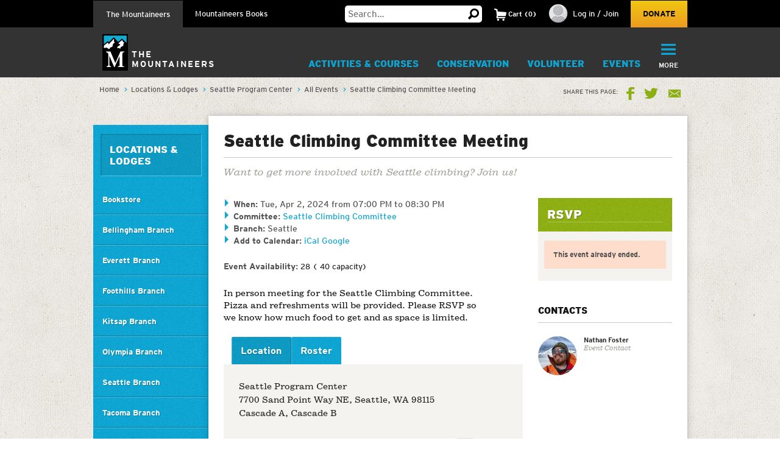

--- FILE ---
content_type: text/html; charset=utf-8
request_url: https://www.google.com/recaptcha/api2/anchor?ar=1&k=6LfFqtUSAAAAADPI71XlkVPZ9NH3yTgOzdYKxXWM&co=aHR0cHM6Ly93d3cubW91bnRhaW5lZXJzLm9yZzo0NDM.&hl=en&v=PoyoqOPhxBO7pBk68S4YbpHZ&theme=red&size=compact&anchor-ms=20000&execute-ms=30000&cb=h07vcrgk7qiy
body_size: 49512
content:
<!DOCTYPE HTML><html dir="ltr" lang="en"><head><meta http-equiv="Content-Type" content="text/html; charset=UTF-8">
<meta http-equiv="X-UA-Compatible" content="IE=edge">
<title>reCAPTCHA</title>
<style type="text/css">
/* cyrillic-ext */
@font-face {
  font-family: 'Roboto';
  font-style: normal;
  font-weight: 400;
  font-stretch: 100%;
  src: url(//fonts.gstatic.com/s/roboto/v48/KFO7CnqEu92Fr1ME7kSn66aGLdTylUAMa3GUBHMdazTgWw.woff2) format('woff2');
  unicode-range: U+0460-052F, U+1C80-1C8A, U+20B4, U+2DE0-2DFF, U+A640-A69F, U+FE2E-FE2F;
}
/* cyrillic */
@font-face {
  font-family: 'Roboto';
  font-style: normal;
  font-weight: 400;
  font-stretch: 100%;
  src: url(//fonts.gstatic.com/s/roboto/v48/KFO7CnqEu92Fr1ME7kSn66aGLdTylUAMa3iUBHMdazTgWw.woff2) format('woff2');
  unicode-range: U+0301, U+0400-045F, U+0490-0491, U+04B0-04B1, U+2116;
}
/* greek-ext */
@font-face {
  font-family: 'Roboto';
  font-style: normal;
  font-weight: 400;
  font-stretch: 100%;
  src: url(//fonts.gstatic.com/s/roboto/v48/KFO7CnqEu92Fr1ME7kSn66aGLdTylUAMa3CUBHMdazTgWw.woff2) format('woff2');
  unicode-range: U+1F00-1FFF;
}
/* greek */
@font-face {
  font-family: 'Roboto';
  font-style: normal;
  font-weight: 400;
  font-stretch: 100%;
  src: url(//fonts.gstatic.com/s/roboto/v48/KFO7CnqEu92Fr1ME7kSn66aGLdTylUAMa3-UBHMdazTgWw.woff2) format('woff2');
  unicode-range: U+0370-0377, U+037A-037F, U+0384-038A, U+038C, U+038E-03A1, U+03A3-03FF;
}
/* math */
@font-face {
  font-family: 'Roboto';
  font-style: normal;
  font-weight: 400;
  font-stretch: 100%;
  src: url(//fonts.gstatic.com/s/roboto/v48/KFO7CnqEu92Fr1ME7kSn66aGLdTylUAMawCUBHMdazTgWw.woff2) format('woff2');
  unicode-range: U+0302-0303, U+0305, U+0307-0308, U+0310, U+0312, U+0315, U+031A, U+0326-0327, U+032C, U+032F-0330, U+0332-0333, U+0338, U+033A, U+0346, U+034D, U+0391-03A1, U+03A3-03A9, U+03B1-03C9, U+03D1, U+03D5-03D6, U+03F0-03F1, U+03F4-03F5, U+2016-2017, U+2034-2038, U+203C, U+2040, U+2043, U+2047, U+2050, U+2057, U+205F, U+2070-2071, U+2074-208E, U+2090-209C, U+20D0-20DC, U+20E1, U+20E5-20EF, U+2100-2112, U+2114-2115, U+2117-2121, U+2123-214F, U+2190, U+2192, U+2194-21AE, U+21B0-21E5, U+21F1-21F2, U+21F4-2211, U+2213-2214, U+2216-22FF, U+2308-230B, U+2310, U+2319, U+231C-2321, U+2336-237A, U+237C, U+2395, U+239B-23B7, U+23D0, U+23DC-23E1, U+2474-2475, U+25AF, U+25B3, U+25B7, U+25BD, U+25C1, U+25CA, U+25CC, U+25FB, U+266D-266F, U+27C0-27FF, U+2900-2AFF, U+2B0E-2B11, U+2B30-2B4C, U+2BFE, U+3030, U+FF5B, U+FF5D, U+1D400-1D7FF, U+1EE00-1EEFF;
}
/* symbols */
@font-face {
  font-family: 'Roboto';
  font-style: normal;
  font-weight: 400;
  font-stretch: 100%;
  src: url(//fonts.gstatic.com/s/roboto/v48/KFO7CnqEu92Fr1ME7kSn66aGLdTylUAMaxKUBHMdazTgWw.woff2) format('woff2');
  unicode-range: U+0001-000C, U+000E-001F, U+007F-009F, U+20DD-20E0, U+20E2-20E4, U+2150-218F, U+2190, U+2192, U+2194-2199, U+21AF, U+21E6-21F0, U+21F3, U+2218-2219, U+2299, U+22C4-22C6, U+2300-243F, U+2440-244A, U+2460-24FF, U+25A0-27BF, U+2800-28FF, U+2921-2922, U+2981, U+29BF, U+29EB, U+2B00-2BFF, U+4DC0-4DFF, U+FFF9-FFFB, U+10140-1018E, U+10190-1019C, U+101A0, U+101D0-101FD, U+102E0-102FB, U+10E60-10E7E, U+1D2C0-1D2D3, U+1D2E0-1D37F, U+1F000-1F0FF, U+1F100-1F1AD, U+1F1E6-1F1FF, U+1F30D-1F30F, U+1F315, U+1F31C, U+1F31E, U+1F320-1F32C, U+1F336, U+1F378, U+1F37D, U+1F382, U+1F393-1F39F, U+1F3A7-1F3A8, U+1F3AC-1F3AF, U+1F3C2, U+1F3C4-1F3C6, U+1F3CA-1F3CE, U+1F3D4-1F3E0, U+1F3ED, U+1F3F1-1F3F3, U+1F3F5-1F3F7, U+1F408, U+1F415, U+1F41F, U+1F426, U+1F43F, U+1F441-1F442, U+1F444, U+1F446-1F449, U+1F44C-1F44E, U+1F453, U+1F46A, U+1F47D, U+1F4A3, U+1F4B0, U+1F4B3, U+1F4B9, U+1F4BB, U+1F4BF, U+1F4C8-1F4CB, U+1F4D6, U+1F4DA, U+1F4DF, U+1F4E3-1F4E6, U+1F4EA-1F4ED, U+1F4F7, U+1F4F9-1F4FB, U+1F4FD-1F4FE, U+1F503, U+1F507-1F50B, U+1F50D, U+1F512-1F513, U+1F53E-1F54A, U+1F54F-1F5FA, U+1F610, U+1F650-1F67F, U+1F687, U+1F68D, U+1F691, U+1F694, U+1F698, U+1F6AD, U+1F6B2, U+1F6B9-1F6BA, U+1F6BC, U+1F6C6-1F6CF, U+1F6D3-1F6D7, U+1F6E0-1F6EA, U+1F6F0-1F6F3, U+1F6F7-1F6FC, U+1F700-1F7FF, U+1F800-1F80B, U+1F810-1F847, U+1F850-1F859, U+1F860-1F887, U+1F890-1F8AD, U+1F8B0-1F8BB, U+1F8C0-1F8C1, U+1F900-1F90B, U+1F93B, U+1F946, U+1F984, U+1F996, U+1F9E9, U+1FA00-1FA6F, U+1FA70-1FA7C, U+1FA80-1FA89, U+1FA8F-1FAC6, U+1FACE-1FADC, U+1FADF-1FAE9, U+1FAF0-1FAF8, U+1FB00-1FBFF;
}
/* vietnamese */
@font-face {
  font-family: 'Roboto';
  font-style: normal;
  font-weight: 400;
  font-stretch: 100%;
  src: url(//fonts.gstatic.com/s/roboto/v48/KFO7CnqEu92Fr1ME7kSn66aGLdTylUAMa3OUBHMdazTgWw.woff2) format('woff2');
  unicode-range: U+0102-0103, U+0110-0111, U+0128-0129, U+0168-0169, U+01A0-01A1, U+01AF-01B0, U+0300-0301, U+0303-0304, U+0308-0309, U+0323, U+0329, U+1EA0-1EF9, U+20AB;
}
/* latin-ext */
@font-face {
  font-family: 'Roboto';
  font-style: normal;
  font-weight: 400;
  font-stretch: 100%;
  src: url(//fonts.gstatic.com/s/roboto/v48/KFO7CnqEu92Fr1ME7kSn66aGLdTylUAMa3KUBHMdazTgWw.woff2) format('woff2');
  unicode-range: U+0100-02BA, U+02BD-02C5, U+02C7-02CC, U+02CE-02D7, U+02DD-02FF, U+0304, U+0308, U+0329, U+1D00-1DBF, U+1E00-1E9F, U+1EF2-1EFF, U+2020, U+20A0-20AB, U+20AD-20C0, U+2113, U+2C60-2C7F, U+A720-A7FF;
}
/* latin */
@font-face {
  font-family: 'Roboto';
  font-style: normal;
  font-weight: 400;
  font-stretch: 100%;
  src: url(//fonts.gstatic.com/s/roboto/v48/KFO7CnqEu92Fr1ME7kSn66aGLdTylUAMa3yUBHMdazQ.woff2) format('woff2');
  unicode-range: U+0000-00FF, U+0131, U+0152-0153, U+02BB-02BC, U+02C6, U+02DA, U+02DC, U+0304, U+0308, U+0329, U+2000-206F, U+20AC, U+2122, U+2191, U+2193, U+2212, U+2215, U+FEFF, U+FFFD;
}
/* cyrillic-ext */
@font-face {
  font-family: 'Roboto';
  font-style: normal;
  font-weight: 500;
  font-stretch: 100%;
  src: url(//fonts.gstatic.com/s/roboto/v48/KFO7CnqEu92Fr1ME7kSn66aGLdTylUAMa3GUBHMdazTgWw.woff2) format('woff2');
  unicode-range: U+0460-052F, U+1C80-1C8A, U+20B4, U+2DE0-2DFF, U+A640-A69F, U+FE2E-FE2F;
}
/* cyrillic */
@font-face {
  font-family: 'Roboto';
  font-style: normal;
  font-weight: 500;
  font-stretch: 100%;
  src: url(//fonts.gstatic.com/s/roboto/v48/KFO7CnqEu92Fr1ME7kSn66aGLdTylUAMa3iUBHMdazTgWw.woff2) format('woff2');
  unicode-range: U+0301, U+0400-045F, U+0490-0491, U+04B0-04B1, U+2116;
}
/* greek-ext */
@font-face {
  font-family: 'Roboto';
  font-style: normal;
  font-weight: 500;
  font-stretch: 100%;
  src: url(//fonts.gstatic.com/s/roboto/v48/KFO7CnqEu92Fr1ME7kSn66aGLdTylUAMa3CUBHMdazTgWw.woff2) format('woff2');
  unicode-range: U+1F00-1FFF;
}
/* greek */
@font-face {
  font-family: 'Roboto';
  font-style: normal;
  font-weight: 500;
  font-stretch: 100%;
  src: url(//fonts.gstatic.com/s/roboto/v48/KFO7CnqEu92Fr1ME7kSn66aGLdTylUAMa3-UBHMdazTgWw.woff2) format('woff2');
  unicode-range: U+0370-0377, U+037A-037F, U+0384-038A, U+038C, U+038E-03A1, U+03A3-03FF;
}
/* math */
@font-face {
  font-family: 'Roboto';
  font-style: normal;
  font-weight: 500;
  font-stretch: 100%;
  src: url(//fonts.gstatic.com/s/roboto/v48/KFO7CnqEu92Fr1ME7kSn66aGLdTylUAMawCUBHMdazTgWw.woff2) format('woff2');
  unicode-range: U+0302-0303, U+0305, U+0307-0308, U+0310, U+0312, U+0315, U+031A, U+0326-0327, U+032C, U+032F-0330, U+0332-0333, U+0338, U+033A, U+0346, U+034D, U+0391-03A1, U+03A3-03A9, U+03B1-03C9, U+03D1, U+03D5-03D6, U+03F0-03F1, U+03F4-03F5, U+2016-2017, U+2034-2038, U+203C, U+2040, U+2043, U+2047, U+2050, U+2057, U+205F, U+2070-2071, U+2074-208E, U+2090-209C, U+20D0-20DC, U+20E1, U+20E5-20EF, U+2100-2112, U+2114-2115, U+2117-2121, U+2123-214F, U+2190, U+2192, U+2194-21AE, U+21B0-21E5, U+21F1-21F2, U+21F4-2211, U+2213-2214, U+2216-22FF, U+2308-230B, U+2310, U+2319, U+231C-2321, U+2336-237A, U+237C, U+2395, U+239B-23B7, U+23D0, U+23DC-23E1, U+2474-2475, U+25AF, U+25B3, U+25B7, U+25BD, U+25C1, U+25CA, U+25CC, U+25FB, U+266D-266F, U+27C0-27FF, U+2900-2AFF, U+2B0E-2B11, U+2B30-2B4C, U+2BFE, U+3030, U+FF5B, U+FF5D, U+1D400-1D7FF, U+1EE00-1EEFF;
}
/* symbols */
@font-face {
  font-family: 'Roboto';
  font-style: normal;
  font-weight: 500;
  font-stretch: 100%;
  src: url(//fonts.gstatic.com/s/roboto/v48/KFO7CnqEu92Fr1ME7kSn66aGLdTylUAMaxKUBHMdazTgWw.woff2) format('woff2');
  unicode-range: U+0001-000C, U+000E-001F, U+007F-009F, U+20DD-20E0, U+20E2-20E4, U+2150-218F, U+2190, U+2192, U+2194-2199, U+21AF, U+21E6-21F0, U+21F3, U+2218-2219, U+2299, U+22C4-22C6, U+2300-243F, U+2440-244A, U+2460-24FF, U+25A0-27BF, U+2800-28FF, U+2921-2922, U+2981, U+29BF, U+29EB, U+2B00-2BFF, U+4DC0-4DFF, U+FFF9-FFFB, U+10140-1018E, U+10190-1019C, U+101A0, U+101D0-101FD, U+102E0-102FB, U+10E60-10E7E, U+1D2C0-1D2D3, U+1D2E0-1D37F, U+1F000-1F0FF, U+1F100-1F1AD, U+1F1E6-1F1FF, U+1F30D-1F30F, U+1F315, U+1F31C, U+1F31E, U+1F320-1F32C, U+1F336, U+1F378, U+1F37D, U+1F382, U+1F393-1F39F, U+1F3A7-1F3A8, U+1F3AC-1F3AF, U+1F3C2, U+1F3C4-1F3C6, U+1F3CA-1F3CE, U+1F3D4-1F3E0, U+1F3ED, U+1F3F1-1F3F3, U+1F3F5-1F3F7, U+1F408, U+1F415, U+1F41F, U+1F426, U+1F43F, U+1F441-1F442, U+1F444, U+1F446-1F449, U+1F44C-1F44E, U+1F453, U+1F46A, U+1F47D, U+1F4A3, U+1F4B0, U+1F4B3, U+1F4B9, U+1F4BB, U+1F4BF, U+1F4C8-1F4CB, U+1F4D6, U+1F4DA, U+1F4DF, U+1F4E3-1F4E6, U+1F4EA-1F4ED, U+1F4F7, U+1F4F9-1F4FB, U+1F4FD-1F4FE, U+1F503, U+1F507-1F50B, U+1F50D, U+1F512-1F513, U+1F53E-1F54A, U+1F54F-1F5FA, U+1F610, U+1F650-1F67F, U+1F687, U+1F68D, U+1F691, U+1F694, U+1F698, U+1F6AD, U+1F6B2, U+1F6B9-1F6BA, U+1F6BC, U+1F6C6-1F6CF, U+1F6D3-1F6D7, U+1F6E0-1F6EA, U+1F6F0-1F6F3, U+1F6F7-1F6FC, U+1F700-1F7FF, U+1F800-1F80B, U+1F810-1F847, U+1F850-1F859, U+1F860-1F887, U+1F890-1F8AD, U+1F8B0-1F8BB, U+1F8C0-1F8C1, U+1F900-1F90B, U+1F93B, U+1F946, U+1F984, U+1F996, U+1F9E9, U+1FA00-1FA6F, U+1FA70-1FA7C, U+1FA80-1FA89, U+1FA8F-1FAC6, U+1FACE-1FADC, U+1FADF-1FAE9, U+1FAF0-1FAF8, U+1FB00-1FBFF;
}
/* vietnamese */
@font-face {
  font-family: 'Roboto';
  font-style: normal;
  font-weight: 500;
  font-stretch: 100%;
  src: url(//fonts.gstatic.com/s/roboto/v48/KFO7CnqEu92Fr1ME7kSn66aGLdTylUAMa3OUBHMdazTgWw.woff2) format('woff2');
  unicode-range: U+0102-0103, U+0110-0111, U+0128-0129, U+0168-0169, U+01A0-01A1, U+01AF-01B0, U+0300-0301, U+0303-0304, U+0308-0309, U+0323, U+0329, U+1EA0-1EF9, U+20AB;
}
/* latin-ext */
@font-face {
  font-family: 'Roboto';
  font-style: normal;
  font-weight: 500;
  font-stretch: 100%;
  src: url(//fonts.gstatic.com/s/roboto/v48/KFO7CnqEu92Fr1ME7kSn66aGLdTylUAMa3KUBHMdazTgWw.woff2) format('woff2');
  unicode-range: U+0100-02BA, U+02BD-02C5, U+02C7-02CC, U+02CE-02D7, U+02DD-02FF, U+0304, U+0308, U+0329, U+1D00-1DBF, U+1E00-1E9F, U+1EF2-1EFF, U+2020, U+20A0-20AB, U+20AD-20C0, U+2113, U+2C60-2C7F, U+A720-A7FF;
}
/* latin */
@font-face {
  font-family: 'Roboto';
  font-style: normal;
  font-weight: 500;
  font-stretch: 100%;
  src: url(//fonts.gstatic.com/s/roboto/v48/KFO7CnqEu92Fr1ME7kSn66aGLdTylUAMa3yUBHMdazQ.woff2) format('woff2');
  unicode-range: U+0000-00FF, U+0131, U+0152-0153, U+02BB-02BC, U+02C6, U+02DA, U+02DC, U+0304, U+0308, U+0329, U+2000-206F, U+20AC, U+2122, U+2191, U+2193, U+2212, U+2215, U+FEFF, U+FFFD;
}
/* cyrillic-ext */
@font-face {
  font-family: 'Roboto';
  font-style: normal;
  font-weight: 900;
  font-stretch: 100%;
  src: url(//fonts.gstatic.com/s/roboto/v48/KFO7CnqEu92Fr1ME7kSn66aGLdTylUAMa3GUBHMdazTgWw.woff2) format('woff2');
  unicode-range: U+0460-052F, U+1C80-1C8A, U+20B4, U+2DE0-2DFF, U+A640-A69F, U+FE2E-FE2F;
}
/* cyrillic */
@font-face {
  font-family: 'Roboto';
  font-style: normal;
  font-weight: 900;
  font-stretch: 100%;
  src: url(//fonts.gstatic.com/s/roboto/v48/KFO7CnqEu92Fr1ME7kSn66aGLdTylUAMa3iUBHMdazTgWw.woff2) format('woff2');
  unicode-range: U+0301, U+0400-045F, U+0490-0491, U+04B0-04B1, U+2116;
}
/* greek-ext */
@font-face {
  font-family: 'Roboto';
  font-style: normal;
  font-weight: 900;
  font-stretch: 100%;
  src: url(//fonts.gstatic.com/s/roboto/v48/KFO7CnqEu92Fr1ME7kSn66aGLdTylUAMa3CUBHMdazTgWw.woff2) format('woff2');
  unicode-range: U+1F00-1FFF;
}
/* greek */
@font-face {
  font-family: 'Roboto';
  font-style: normal;
  font-weight: 900;
  font-stretch: 100%;
  src: url(//fonts.gstatic.com/s/roboto/v48/KFO7CnqEu92Fr1ME7kSn66aGLdTylUAMa3-UBHMdazTgWw.woff2) format('woff2');
  unicode-range: U+0370-0377, U+037A-037F, U+0384-038A, U+038C, U+038E-03A1, U+03A3-03FF;
}
/* math */
@font-face {
  font-family: 'Roboto';
  font-style: normal;
  font-weight: 900;
  font-stretch: 100%;
  src: url(//fonts.gstatic.com/s/roboto/v48/KFO7CnqEu92Fr1ME7kSn66aGLdTylUAMawCUBHMdazTgWw.woff2) format('woff2');
  unicode-range: U+0302-0303, U+0305, U+0307-0308, U+0310, U+0312, U+0315, U+031A, U+0326-0327, U+032C, U+032F-0330, U+0332-0333, U+0338, U+033A, U+0346, U+034D, U+0391-03A1, U+03A3-03A9, U+03B1-03C9, U+03D1, U+03D5-03D6, U+03F0-03F1, U+03F4-03F5, U+2016-2017, U+2034-2038, U+203C, U+2040, U+2043, U+2047, U+2050, U+2057, U+205F, U+2070-2071, U+2074-208E, U+2090-209C, U+20D0-20DC, U+20E1, U+20E5-20EF, U+2100-2112, U+2114-2115, U+2117-2121, U+2123-214F, U+2190, U+2192, U+2194-21AE, U+21B0-21E5, U+21F1-21F2, U+21F4-2211, U+2213-2214, U+2216-22FF, U+2308-230B, U+2310, U+2319, U+231C-2321, U+2336-237A, U+237C, U+2395, U+239B-23B7, U+23D0, U+23DC-23E1, U+2474-2475, U+25AF, U+25B3, U+25B7, U+25BD, U+25C1, U+25CA, U+25CC, U+25FB, U+266D-266F, U+27C0-27FF, U+2900-2AFF, U+2B0E-2B11, U+2B30-2B4C, U+2BFE, U+3030, U+FF5B, U+FF5D, U+1D400-1D7FF, U+1EE00-1EEFF;
}
/* symbols */
@font-face {
  font-family: 'Roboto';
  font-style: normal;
  font-weight: 900;
  font-stretch: 100%;
  src: url(//fonts.gstatic.com/s/roboto/v48/KFO7CnqEu92Fr1ME7kSn66aGLdTylUAMaxKUBHMdazTgWw.woff2) format('woff2');
  unicode-range: U+0001-000C, U+000E-001F, U+007F-009F, U+20DD-20E0, U+20E2-20E4, U+2150-218F, U+2190, U+2192, U+2194-2199, U+21AF, U+21E6-21F0, U+21F3, U+2218-2219, U+2299, U+22C4-22C6, U+2300-243F, U+2440-244A, U+2460-24FF, U+25A0-27BF, U+2800-28FF, U+2921-2922, U+2981, U+29BF, U+29EB, U+2B00-2BFF, U+4DC0-4DFF, U+FFF9-FFFB, U+10140-1018E, U+10190-1019C, U+101A0, U+101D0-101FD, U+102E0-102FB, U+10E60-10E7E, U+1D2C0-1D2D3, U+1D2E0-1D37F, U+1F000-1F0FF, U+1F100-1F1AD, U+1F1E6-1F1FF, U+1F30D-1F30F, U+1F315, U+1F31C, U+1F31E, U+1F320-1F32C, U+1F336, U+1F378, U+1F37D, U+1F382, U+1F393-1F39F, U+1F3A7-1F3A8, U+1F3AC-1F3AF, U+1F3C2, U+1F3C4-1F3C6, U+1F3CA-1F3CE, U+1F3D4-1F3E0, U+1F3ED, U+1F3F1-1F3F3, U+1F3F5-1F3F7, U+1F408, U+1F415, U+1F41F, U+1F426, U+1F43F, U+1F441-1F442, U+1F444, U+1F446-1F449, U+1F44C-1F44E, U+1F453, U+1F46A, U+1F47D, U+1F4A3, U+1F4B0, U+1F4B3, U+1F4B9, U+1F4BB, U+1F4BF, U+1F4C8-1F4CB, U+1F4D6, U+1F4DA, U+1F4DF, U+1F4E3-1F4E6, U+1F4EA-1F4ED, U+1F4F7, U+1F4F9-1F4FB, U+1F4FD-1F4FE, U+1F503, U+1F507-1F50B, U+1F50D, U+1F512-1F513, U+1F53E-1F54A, U+1F54F-1F5FA, U+1F610, U+1F650-1F67F, U+1F687, U+1F68D, U+1F691, U+1F694, U+1F698, U+1F6AD, U+1F6B2, U+1F6B9-1F6BA, U+1F6BC, U+1F6C6-1F6CF, U+1F6D3-1F6D7, U+1F6E0-1F6EA, U+1F6F0-1F6F3, U+1F6F7-1F6FC, U+1F700-1F7FF, U+1F800-1F80B, U+1F810-1F847, U+1F850-1F859, U+1F860-1F887, U+1F890-1F8AD, U+1F8B0-1F8BB, U+1F8C0-1F8C1, U+1F900-1F90B, U+1F93B, U+1F946, U+1F984, U+1F996, U+1F9E9, U+1FA00-1FA6F, U+1FA70-1FA7C, U+1FA80-1FA89, U+1FA8F-1FAC6, U+1FACE-1FADC, U+1FADF-1FAE9, U+1FAF0-1FAF8, U+1FB00-1FBFF;
}
/* vietnamese */
@font-face {
  font-family: 'Roboto';
  font-style: normal;
  font-weight: 900;
  font-stretch: 100%;
  src: url(//fonts.gstatic.com/s/roboto/v48/KFO7CnqEu92Fr1ME7kSn66aGLdTylUAMa3OUBHMdazTgWw.woff2) format('woff2');
  unicode-range: U+0102-0103, U+0110-0111, U+0128-0129, U+0168-0169, U+01A0-01A1, U+01AF-01B0, U+0300-0301, U+0303-0304, U+0308-0309, U+0323, U+0329, U+1EA0-1EF9, U+20AB;
}
/* latin-ext */
@font-face {
  font-family: 'Roboto';
  font-style: normal;
  font-weight: 900;
  font-stretch: 100%;
  src: url(//fonts.gstatic.com/s/roboto/v48/KFO7CnqEu92Fr1ME7kSn66aGLdTylUAMa3KUBHMdazTgWw.woff2) format('woff2');
  unicode-range: U+0100-02BA, U+02BD-02C5, U+02C7-02CC, U+02CE-02D7, U+02DD-02FF, U+0304, U+0308, U+0329, U+1D00-1DBF, U+1E00-1E9F, U+1EF2-1EFF, U+2020, U+20A0-20AB, U+20AD-20C0, U+2113, U+2C60-2C7F, U+A720-A7FF;
}
/* latin */
@font-face {
  font-family: 'Roboto';
  font-style: normal;
  font-weight: 900;
  font-stretch: 100%;
  src: url(//fonts.gstatic.com/s/roboto/v48/KFO7CnqEu92Fr1ME7kSn66aGLdTylUAMa3yUBHMdazQ.woff2) format('woff2');
  unicode-range: U+0000-00FF, U+0131, U+0152-0153, U+02BB-02BC, U+02C6, U+02DA, U+02DC, U+0304, U+0308, U+0329, U+2000-206F, U+20AC, U+2122, U+2191, U+2193, U+2212, U+2215, U+FEFF, U+FFFD;
}

</style>
<link rel="stylesheet" type="text/css" href="https://www.gstatic.com/recaptcha/releases/PoyoqOPhxBO7pBk68S4YbpHZ/styles__ltr.css">
<script nonce="VP5f938qpZX90sgDXet9gA" type="text/javascript">window['__recaptcha_api'] = 'https://www.google.com/recaptcha/api2/';</script>
<script type="text/javascript" src="https://www.gstatic.com/recaptcha/releases/PoyoqOPhxBO7pBk68S4YbpHZ/recaptcha__en.js" nonce="VP5f938qpZX90sgDXet9gA">
      
    </script></head>
<body><div id="rc-anchor-alert" class="rc-anchor-alert"></div>
<input type="hidden" id="recaptcha-token" value="[base64]">
<script type="text/javascript" nonce="VP5f938qpZX90sgDXet9gA">
      recaptcha.anchor.Main.init("[\x22ainput\x22,[\x22bgdata\x22,\x22\x22,\[base64]/[base64]/[base64]/KE4oMTI0LHYsdi5HKSxMWihsLHYpKTpOKDEyNCx2LGwpLFYpLHYpLFQpKSxGKDE3MSx2KX0scjc9ZnVuY3Rpb24obCl7cmV0dXJuIGx9LEM9ZnVuY3Rpb24obCxWLHYpe04odixsLFYpLFZbYWtdPTI3OTZ9LG49ZnVuY3Rpb24obCxWKXtWLlg9KChWLlg/[base64]/[base64]/[base64]/[base64]/[base64]/[base64]/[base64]/[base64]/[base64]/[base64]/[base64]\\u003d\x22,\[base64]\\u003d\x22,\x22P8KyeV7Ch0IYRcK9w5TDqUliBngBw5bChA12wqkGwpjCkVjDoEVrBcKASlbCssK7wqk/ahvDpjfClhpUwrHDmcKUacOHw6Jpw7rCisKYGWogKMOdw7bCusKoVcOLZwXDrVU1Y8KAw5/Cnhxrw64iwrMqR0PDtcOYRB3DhE5iecOsw4IeZkLCn0nDiMKdw5nDlh3ClsKGw5pGwpzDhhZhPGIJNWtUw4Mzw5PCrgDCmw/[base64]/[base64]/DkcOpw6JdZMKOwrnDuQMxwovDg8OfWsKqwqQ5TMOLZ8KZAcOqYcOpw5DDqF7DosKyKsKXVCHCqg/[base64]/wqPCrcKQBcO4wq8zwr/DmMKawqbCp8K3HjgRwqBgUU7DvlDCgHbCkjDDj2rDq8OQSw4Vw7bCiUjDhlIPeRPCn8OdBcO9wq/[base64]/wrd7w53CszfCj1wXE2TDn8KGwrJdwqjCrGHCpsKVwpJTw6Z7DAvCkAlGwrHCgsK/DcKiw4Znw6BAesO8UlgGw4zCsSTDu8O1w6olZHIxYlbCpybCnBA6wpvDujfCl8OgUF/CqMK+aDrCqcKGJQNiw4vDg8O/w7bDjMO7JnwracK+w6xMKmdXwpEYDsOFX8KFw6RZVMKLdhoPYsOVAsKRw7PDp8OVw6gva8KNPkvDkcO2DhbCgMKVwonCiU/Cg8OQIUxpDsOlw47DuDEpw4LCmsO2YMORw6p0LsKDYEPChcKIwp/[base64]/CsMK/[base64]/[base64]/CiFpPwqvCq28camlUbMO0wroSw4dyw7N8Dk3ClnQCwr9iS2/CiBjDrB/DgsOcw7bCtgRVK8OlwqTDi8ORLn4ff01HwrMQX8O4wpzCoVVUwphbajMsw5d5w6zCpwciTDlyw5ZoT8OeL8Kuwr/[base64]/wrwNw5rCsCULeRdjw55rwprCijp4wo7Dl8OiZBUqH8KCF33CuDLChMKpbsOEBmbDikPCqMK5X8KpwqFnwojCgsKENmjCm8OjT2xBwpNvZhrDrE/DhirDjljDoVc2wrJ6w7dRwpVrw6APwobCtMKrZsKWbcKiwqjCrMOMwox0RMOKKQLCisKgw7HCt8KJwoMROnHCo0vCtMOvESgBw5jCmMK5EhXDjgzDqS5Nw4HCq8OqOgl/UF0dwqItw4DChCsFw7Z6KcONwqIUw7o9w6nDriBiw6hYwq3DrFRbDcKLH8OzJWXDhXxRdMOhwpl3w4PCtDNcw4NMw7wyBcK/w6low5TCoMKBwoVlSU7DpgrCjMKqdRfCucO1Mw7CicKJwopeT2YjYDZLw74DbcKqNU9nOEk3O8ONK8Kbw7U5VzrDpkgew5A/wrxFw7XDiE3CocO/Q3FgHsOqDUsOPXbDsUV1CsKRw6oLWMKvRXHCpQkoBgHDhcOWw4zDoMK2w5HDi3fDlcKTWhLCmcKMw7DDtcKVwoJMB3Yyw5ZrGcKawrt9w6EWKcK4c23DuMKBw7TCncOBwofDkVYhw64CYsK4w5XDnDrDsMOOHcOyw7Edw4Mkw6Z8woxCZm3Dk0kdw7EsbsOMw6V/[base64]/K1/CjsOMR8OSw4xGw5/[base64]/DrMOUY1nDisOew6UvQsKPwrjCtMKPNQ89WXXDm2gvwpJJAsKFJ8Oxw789woQBw4LCl8OLE8Kqw6drwo/[base64]/CksOfw7t2w43DsRl3w6wmKMKIwp/CmsKQMMK5w7XCkMKLw5NPw7NaKQx5wochfhTCkX7CgMO1Bg3Dk3jDpR0dI8KowrbCoz0/wq/Dj8KcflMsw5vDrsO9JMK7MQvCiAjCqBtRwo91Qm7CmcOJw6ZOT1DDlkHCosOMJh/[base64]/CuXjCvcO1QsKFw77DsmxVwo09w4gdwr3Dr8Knw7VAcn3DhC/DnjjCm8KXXMKtwosLw7vDncO+DD7ChznCrWzCjVzCksO+A8OGKcK5eWvCv8KBw7XCtsKKW8O1w7XCpsOhDsKvQcKYCcOBwphbZsOEQcO8w7bCgMOGwqEgwrhtwpkiw6UCw6zDssKPw7nCi8K0fH4lfhkRXVQvw5gOw7/DuMO+w4XCpU/CsMOQazcmw4x2LUt5w617YHPDkG/CgSAKwpJWw6kgwp1ww48JwoPCjBAncsKrw6bDoiBiwovCoFrDlsOXWcKZw4jDpMK/woDDvMOowr7DsDXCvnZ7wq3CqhZnTsOhw4k3w5XCkFPCncOwe8KRwqXDksOYG8KvwoxdEDzDhMOsSw1dJFBlC0J7OkfDtMOnanUhw4VkwrQFEjJJwr7DnMOrZ0QrbMKgIWJrezMpR8O4ZMO0G8KUCMKRwrwYw5Rjwp4/woE3w55ibAgzMXVawoQMcDLDrcKWw7dIwpzCvFjDmRLDs8Oqw6nCihXCqMOAZcOBw5ITwoPDhWUEEVYnZMOkaSUPI8KHJMKZRF/CjTXDn8OyIxwRw5UgwqgBw6XDtcOEbScTHsKdwrbDhxLDvX3Ct8KXwrfCs3F+dAYtwp96wqTCmW7Dul/CoyBKwq3CqWTCsUnCoSfDnMOkw6kHw4AFUHbDqcKBwrc0w48MO8Kvw4fDh8OiwrHCuy9qwobClMK/OcOqwrbDlcO5w4pqw7jCosKZw4AywqrCncO5w5Buw6bCi3YPwoDCh8KQw6ZZw6ARw78accK0cAjDlFjDlcKFwr4KwoPDkcO/CXvClsK8w6vCnGxoM8Obw5twwrXDt8KQd8KuPCzCmzTCqQvDn2d5IsKKYyrCg8KvwokzwrEZbsKVw7DCpCvDq8O6K17CgiY8CMKhdMKfOVHCih7Ct3bCmFhgXMKYwr7DqSVvHHpLCh5hV1Jow44iCQ/DnUnDqsKtw6/CvEQ9aw3DmTg8JnrClMO8w7MeSsKNCCAUwrhQUXZ9wpvDm8OGw6bCvVkKwppHQzwHwpwiw4/CnBkKwoZIZ8K4wo3CpsOKw5E3w7FBLcOFwq/DmcKQOsO6w5/DnH/DhhfCsMOKwpfDjwkSbAYZwrDCjS3DjcKwUBHClDoQw4vDswDDvwoOw6kKwpbDmMO2w4V1wq7CglLDpMOZw7thSjcSw6olFsK5wq/CpWHDgRbCkQLCkcK9wqVZw5DCh8KxwpDCsz90OsOOwp/Dr8KWwpwCNX/DrcOsw6AhX8K9w4XClcOjw7/[base64]/CkcOEwo8Sw5B4RwgywrfCuA3Cr8OqwpYTwpjDpMOuQsK0w6hHwrp5w6fDlDXDucKWLlDDv8KNw7zDn8OMAsKwwrxSw6kYK05gAxlZQHjDtXEgwoZ/w6bCk8KWw7/DnsK4JcKxw61RWsOkdMOhw4nCgWsKMT/ConzDvXTDksK6w7XDtsOYwpE5w64wYhbDkFHCunPCsD3Ds8ONw7ltE8KQwq9ifMKTFMO8CsO5w73CkcKlw51/wpJTw4TDow0rwo4PwoHDjyFUIMO2IMO9w4fDicOYdg0hwo/DoD1DdTVuOzPDn8KNTsOgQCYtCsOHAsOcwqXDtcO6wpXDhMKbbjbCg8OGZcKyw5XDuMOrJl/Cqkt0wovDrcK0Rm7CscOswp/[base64]/Ds3Exwq97E0HDs03DpsOmwr0iwpxYw7RgHcOfwpQ9MsKjw60BdD9Fw5/DkcO+F8Osaj4ywq5sRsKlwoZ4Okhhw5nDncOkw5cxT0fDnsObHMOEwr/[base64]/DkHYyY2jDvk7DgMKLw7/[base64]/[base64]/CvcOTw5HCtyBLwr9nwqnCpsOfd8KPwrjCrDcEwol+SyLDiCDDhwA6w7I9Hi3DrTAnwoVJw7xhGMKMfFxvw64xfcO1N0Q/w7lrw7PCi2Q/w5Zpw5Eyw6zDqDUILhNbNcKwasK3BMK0LWceAMOCwoLDr8Kgw5NhScOnDcOXwo/[base64]/DlRoewolNwr1Owq0lw6XDmMK8wq/DsmzDrlfDuGhoT8OOQcOYwqlHwoHDpQLDsMK6dcKWw5pfSj82wpcswogbRMKWw60NNA8Yw7PCvUAyTsOSTBfChwFFwrcUdg/[base64]/DoB1Rw45rCB7CgAlndcKKw6LDvUYYw4ZVJ13Dm8KydSZYQnwKw7HCg8OoV27Dgytbwpl4w7XDl8OtR8KIasK0w7BMw4NiHMKVwpfCi8KLZw3CqFPDhxMKwrjCmyJ+FsK+bgxIIGtCwq/DpsO3AW8PeA3ClMKDwrZ/w6zChcObU8OfSMKCw6bCjA9bG0jDtQA6wrs2w4DDtsOFX3BdwrfCgW9Bw73Cr8OGP8OuccKJcFxowrTDp2XCin/[base64]/[base64]/[base64]/CicONBUEPwrNSbztYwr9EDcOlwpl0VsOiworCr1hjwprDqcOew448eTk9OMOETy5owoI+KMKMworCtsKIw6BJwo/[base64]/DhcO2w5jDp1nDti9dFSp4Q8OLwpMHHcOnw40DwoQDFcKrw4zDk8OLw4tow4fCvQESOBXCm8O2wp9pUsK5w7zDgcKDw63CujU/[base64]/DnkfDhxPCtQHCo17DgMOSNi9Tw5BWw7HCv8KeenPCuU/CsSIGw5/CmMKoKMKhwrESw5J9wqzCp8KPTMO2Ih/CsMKaw63ChDLCiXXCqsOxw600XcOZdQ8MQcKzNMKCCMKFGGAbNsKnwrURFHbCqsKGHcOYw44jwpcqc2lfw4VHwonDmcKjLMOXwqAxwqzDmMKFworCjk4OHMOzwqLCpE/CmsOMw7sgw55RwrHCksOUw7rCtx1Mw5VLwot4w7/CpCXDv3IeTHhXPcORwqYvY8OYw7DDnknDsMODw79ZR8OOb1/CgcK1OBA6YwEMwoEnwoBtRR/DpcOKZRDDvMKmMAV6wr1rI8O2w4jCsDvCmQzCnwTDrcK4wrvDvsOWUsKhEz/[base64]/Sn1WPMOHw7l/[base64]/JXvDmnXCgkUsw6/DgsOqfHvCnQkHYznDtQMHw5IJGcOPPz/Dlj/DssKPV2YUIlnClQA4w5AZJUYhwo1Vwp8TQW/CusOUwp3Cl3AiScKvH8KVSMOJe0AUC8KDYMKRwqIEw6/CsnlkNgjDkBg8LsKSA3Z4LSB6AEwJGEnCv2PClDfDpCoGw6UMw5R6HsKyCVUwD8KRw53Co8Oow7zCv1JNw7IHYsKxasO9Sl/Comtaw7hcKXzCqyPCnMOowqLCiVVsbzfDnDNjdcOTwqlAFDlnC0ZPSVNkMHLCpmvCi8KiEDTDtwLChTjCvAXDpDvDniXDpRbDmcOoBMK3MmTDk8KVaGUMNhpxZhPDgGEtawFULcKsw4bDvcKeesOuP8OIDsKOUQ4lRyx1w7bCkcOBFGJewo/DjlvCscK9w4bDrl3DpkoIw7BBwrkbLMOywp7Du3d0woHCgXfCtMK4BMOWwqgJOsK/cyhDU8O9w79AwpfDlzHDm8OPw57DlsKkwqoYw6fDgFbDq8OlPMKhw4rDicO8wpTCs0vCgFtnb2nClCg0w4Ymw7zCuRHDj8Kmw4jDjAAZOcKnw7TDkMKmIsKlwrgVw7/CrcOWwrTDpMOfwrXCtMOmEBk5aRYGw79DA8OICMOBcCRddj9/w4DDvcOwwqJxwp7DnSxJwrFAwrjDrg/[base64]/Cvk5FKsKmwrVKYsOWaS7CmwHDqAl5w5x0AyvDvMKHw6s8wojDsWPDsXZobQJmBMO+WzMdw4lmNcKGw49JwrVse0UAw7kXw6rDp8OEDsOaw7HCmDjDiUM7X1/[base64]/TcOZQU02WsOkw5/CjANKeMK4T8KGU8OvcjjDtgvDr8ObwpvCjMKrwoDDv8OiScKHwog7YsKfw4Y9woXCgR0vwqpewq/Du3PDlHg2RsOrV8OTWQswwqg+fMObTsOvMxdGJX7Dvl/Dj0TChk3Cp8Ooa8KSwr3DpQpwwq96R8KuISbCp8KKw7xgZnNNw6waw6Bga8O3wpc0FWjDmxQYwoJzwohlWn0Vw7nDkMOQeyrCtivCjsOSY8OuSsKPFjBJSMKkw6TCucKhwrhSZcK7wqpHAAhAWQ/DusOWwqA6wpFsF8K+w4EzMm10DwbDoSlRwo/[base64]/DnsOVD8KkIMOyw6rCocOlIk7DgsKvwrzDhAwGwr9ww4fCn8KIM8KiJMKCKkxKwo9gc8OFM3EFwpDDih7DunRMwphAMBDDusKZB2tBRjPCgcOGwpUDFMKPw43CqMKPw5/DkTccR3/CvMKEwr/Cm3RxwpbDvMOPwrkwwqnDmMOnwrbDqcKcYC88wpLCv1/DtHJjwr7CjcKZwpsZFMK1w7FRC8KgwqUjMMKlwrTDtsOwfsO4RsK2w6fCgRnDqsKRwqVzfsKPNMKxIsO/w7TCrcOxNsOidVTDqzQ+w6dcw7/DqMOYOMOpB8ObFMO/PVFXcSPCtiDChcK3GxJZw7Uywp3DmxBYE1bDrRAtSMKYNMOrw4TCucO8w4jCuynCp1jDv31Tw43CjgfCtsOOwq7DvB3DlcKWwohow6pyw6Miw6U0NzzCnyDDtT0Tw7jChSx+OcOCw78cwpF+LsKnw4bCnMOUCsOjwqzCvDHCpz3DmA7DsMK/NxURwqVrHHBdwqbDtHRCPRXCssOYM8OWZRLDp8KBSsKuS8OjQQbDpBnCicOuRHQpYMOIfsKRwqrDknrDjnNZwpLDssOEW8OZw7XCnh3DucKRw7rDiMK0eMO1wo3DkUVNwq5KA8Kvw6/[base64]/[base64]/[base64]/DkcOcwqTDn1jDmsOONsKjwo3CoQxweEYwHlTDlMO0wrE2w7B4woNibcKEI8KpwpHDhwvClyY2w7xODVnDjMKiwpBoe2x2OsKvwrUUYsOZVFdCw70fw5xeBT7Dm8O5w4/CrcO8JAFUw47DssKBwpzDggvDnHHDuFTCvsOJwpBsw6I0w43CpRfCnzQmwrEtWCHDlsK3DT/Dv8KwbEPCssOID8KvWQjDqMKfw7/[base64]/wrbCnjrDoxVDw6PCrsOhfRfCu8OHc8KIw4BJZcKxwrlYwpVHwpXCo8OxwrIEXhfDtMOGAlMLwqnDrFBKNMOMECXDmk4mP0vDtMKfSQDCqcOcw6JnwpXCp8KeDMOOeD/DtMOUOjZRNkE5ccObP1svw7JwGcO4w7PCk1pMAXHDogfCgEkRe8Kbw7oPRRpKXCHCgMOqw6pULsOxScOqREdCw4hawpvCoRzCmMKHw4PDn8KRw7bDrxY9w6nChFVvw57DpMKlUcOXw4nCrcKDdXTDgcKoYsKSJMKhw7x/JcOsSwTDhcKYBXjDo8KvwrXCnMO2NsKhw5rDq2TCgMOJdMK4wqdpIQDDm8OUcsOfw7ViwqdcwrEsI8K1SzFlwrlowq8oCMK6w4zDrW8fYMOSXzd/wrXDhMOowrwdw4wXw6MXwrDDh8KtbcO9D8ObwoxewrrCkFrChsOdDEh+SsO8GcKiDXNEdUvCusOoZMK+w5wfMcKywo9Awr0PwqlzZMOQwrzCg8O0wqYVO8KKYcKsaBXDgcO/wqXDt8KywoTCiCJrB8K7wq3ClnMBw4/DosO8V8Ogw7rCuMOISHdPw5nCjD8qwoPCjsKoJlYWUsOmFh7DucO4wr3DggRWHMKfEDzDl8KbcEMEZsO9QUNSw6vCq0dQw4NhDErDlsKSwobDpsODw4DDm8O+cMOZw6PCncK+aMO5w5HDg8KBwpfDr3VGIcOfw5PDpMOtw6czCiEtasONw63CjBg1w4R/w7rDuGdSwo/[base64]/DhsKiwo0Pw4IIWcOxwp1SwrvCsDQbL8KMw43DiDs8w6/DmsKGHC8cwr5Dwr/[base64]/DjmEkw7DClcKcMcOIwpZdEcOUdcODwpEPwqTDsMOtwqzDixbDtgvDsgjDsCTCs8O+em3DmcOFw51fRVDDjT/CnDvDvDnDklwGwqrCoMK0el8bwoQ/w5XDkMOFwpIzDcOzXcK2wpkowqN0cMKCw43CqMOnw7ZjcMKvXzjCumvDpcK5WlbCogtFGMOdwrACw4/CpMKkOS7CrRoEI8KUBsKWDCMew7Y0OMOwCcOSGcOfw7sqwq1uSMOOwpYxKhFWwr90TsKZwplJw7t2w6fCq0JKHMOEwpoww48Rw6DDtMKpwoTCgsOoR8ODQDw4w7Y+RsOSwo/DsAzCnsKFw4PCgsKHI1zDjh7CucOwQsOeJVESDEwMwozCnMOWw6YcwrJkw7JRw59vIn1QGWldw63CpW1hIcOrwqDCoMKdez/DsMKNVEoxwrFHNMO1wqPDjsO/w7lYAWQiw5RDesKrLy/DmcK5wqN7w4jDtMONAcK8DsOHTMOOHMKfw6DDvMO3woLDgDbCvMOjSMOOw7wCJ2nDoSLCvsOgw4zCjcKdw4DDj0TCl8Oyw6UHX8K5b8KSUmM0w6xRw4UXQGk2FMO7BTnDnx3CgcO0VCrCpT/Ds0oeDMO8woHCtcOYwopvw48Rw7JSV8OzFMKyGcK7wpMMUMKbw4hOaVrCq8KHMsOIwqPCkcO/b8KHBCvDsW1Kwp0zZ3vCnHFgBsObw7zCvH/DnmxeI8KzBVXCgjbDhcOzVcOxw7XDqH0JQ8OxAsKgwoo2wrXDgi/DqTsxw4DDu8KkdMK4L8OJw405w5twSMKFRCwdwowhMDjDrsKMw5NuRsOtwpbDlWBSDMOqw67DjsONw5fCmXdDd8OMEcKOwpFhNEJEwoAGwoDDlMO1wpdDSX7Cph/DvMObw5RTwpYBw7rClh8LWMONXkgxw6PDinzDm8Odw5UUwpDDu8OkDnt/[base64]/CncKZJsOwGMO9wozClsKKRMKBwp3DrsORw5R1WEUpwpPCtMKswrdSRsOALsK/wqpYZ8KzwoZVw6TCm8OLfcOXw5HDvcK9CGXCngHDucK9w6nCssKuYFJ/M8OlYcOmwqsHwq8wEFoHCjAswrXCiFHCoMKscRPCl1fCsWUJZ3PDki8dJ8K8bMOYPGTDs3vDn8K6wrlZwpoUPDbCk8Kfw60HKFTCpBbDtk51FMO3w5XDhzYbw7/Cm8OoH1krw6fCr8O7R3nClG0Hw69YaMKAXMK/w4nDhHPDnsKiwoLCg8KXwqZUWsOLwpLCkDEcw53DkcO3ZC/CkCgSQwfCklDCrcOJw7ppLGbDpW/[base64]/DvMOhPsKpw5oICMO0wpo0wq5KwrHChMKHBMKswpfDgsK5HcOFw5XDosOlw5nDr1TDmChgwq0bAMKpwqDCs8KNSsK/[base64]/McKdT8KJwpENw6NcGgxSw7zDh0tnw5Itw7LCgE4awpHDgsOdwq/CvDxhWyJaUAvCjMOQLjocwqF8cMKUw41XfsKUcsKKw5TCpyrDl8OiwrjDth57w5nDvhfDisOmQcKww5nDlyZJw5w+QcOWw7EXCw/[base64]/DiHzDvWHCnClPworDvQsGZ8Ksw71IZcOgM34pJBBWBMK4wqrClMKgw7bCk8KGUcO9N18lPcKoSHMPwrfDusOTwofCusOlw6shw5J6LcKOw7nDrBbDkDkPw6J0w6ZPwr/CilYPF0ZJwoRdw7LCicKBd1YKXcOUw6UkMEBXw7Z/w7FKJw0kwpjCilPDrUQyFsKTZkjCuMOTDHxEbm/DmcOcwobCkyoIDcOXw7LCmmJgJWzCuBDDj394wrNtAsOCw6fCicK5WhIEw4PDsD/[base64]/Ctl8QwovChk1Zw6FLKWfClFPDt8OTHcOGXR4SZsK1Q8OBbm/CrBzCt8KBcxrDrMONw7jCqCUVfMOPbMOxw4x2esOewq7Crkkqw7zCvMKdNi3CrU/Cm8KnwpDCjTDDmG1/Z8Kubn3DhUDCj8KJw6gUW8ObdBtpGsKjw6XCg3HDisKEXcKHw6/CrMOfw5g+cgDDs2fCoAFCw7lXwo7ClsO8w6zCusK+w7TDlwdpScOueVExaUXDpnwCwrDDk27CgxXCrsO/wqxfw6cHPcKpYcOYaMKsw6p7aBXDjMK2w6lzQ8OYeyLCrsK6wobDnMOtEzLCozgcRMK8w77CsXHCil7CvQvCjsKtNcOQw5VbAMO8QAw8HsOyw7PCs8Ksw5xpEVXDm8Oxw5XCl3PDiFnDoHQ8fcOcFMOew4rCmsOMwoPCsgvDlMKYY8KKXkPDp8K8wq5QXUDDphDDtsK/[base64]/Dh8KQw6zDncK4wqrDtDzCh0nCgEl6YVnDnzTCuj/CosOgcsKhfU8qFn/Ch8OeBULDrcKkw5XCicOnDxZswqLDrSzDoMKlw6xNwoQpFMK/McK0SMKeZyfDgm/[base64]/Cnz3DrU3CsBLDhHIew69EQMKkWknDiBI2a1wpGsKMwpDCok1jw53DrMK4w5rDoFtxA3cMw6bDhGLDl3QxJDscSMK/wqRHbMOyw6fChxxMZsKTw6jCscKuMMOXOcKRw5tcZcOwXh08R8OEw4PCq8KzwqlNw78ZbGDCmwHCu8KFw6fDrMO7DRBUfXgvCUrDn2/CoTbDjCZxwqbCqkfCgQbCnsKow50/wr4qMGRfFMKUw7LCjTc2wpXChAhjwrfCoW8mw5sEw7V1w7MMwpLDoMOHBsOCwrJee1o/w5TChl7CmMK2QlpFwo/[base64]/Dv8KuX01AwpfCm3zCgl/[base64]/CqGgmwrDCvgjDs8Kjwq9+w7fCqsO0S1nChsOnNw3Dp3vDuMKqEi/Dk8Omw5HDqwcuwohXwqJBFMKpMnN3bC1ew5VMwqHDkTsAEsO/[base64]/w69Fw5oFMCAfw6LCm8KgR8OOD8K5wrxMw6rDl0PDoMKGYhjDgRvDrsOQw5dyMRjDvVdewoYqw6g9GkPDtMKsw5RQLFDCuMKDSw7DvlgYwpnCmCXDtH3DoFF7wrjDly/[base64]/[base64]/W8OfOMOiw5NxYzw/VT0XKgFrw7rDm3gsSAkWw7hyw7g3w4bDshN5E2dOGDjCgcKJw7IFWxoWb8OpwqbDkGHDhMOuFjHDvRd+OwF9wprCuhQ8woMYZ2nCrMKkwoXCtDXDnR/DqyUyw6DDtsK/w5Qzw5JaZw7CjcKiw7PClcOcSsOBDMO1w55SwpIUKgHDqsKlwo7CiiA4VFrClcOefsKEw6V5worCh1IaOcKJYcKNRBDCpVARSELDv1LDuMO1wqYTd8KQQcKew5xDBcK+fMOTw6nCsyHDkMKtw6olPMOwRSoDEsOlw7jCm8OAw5TCn3hZw6RiwrHCt2YfEwt/w4jClznDmVEjTzQfPzJ8w7vDs0Z+DhV5dsK9wrkpw5zCiMOyYcO8wqRaEMKwF8KCWFtww6PDj1LDusKHwr7Cr3DCpH/DhzUJRBcjeSAyTsKswpozwpccDwQBw5zCgWZEw5XCpWdrw4ojIk/Cl2oQw4bChcKKw7FbDVfClWLDocKhUcKxwojDoHE8IsKawrzDtMOvDzsnwrXChMOLUcOtwqLDhDjDgn0UUMK6wpXDt8OsWMK2wpdMwosKDCjCmMK2BEFpPBrDkHjDkMKZwonCj8O7w6XDrsOMYsK9w7bDnV7DrFPDtlJAw7fDisO4XsKrUMKfHV4IwrY0wqg9Wz/DjA9Aw4bCignCtE5uwpDCmRzDuHt3w6HDpWAfw7MOw7jDoRPCsRkUw5vCnlc3EXAtJV3Djw8AGsO5Wm3Cp8OnZcOJwp1/FcKKworCicOYw6XCmRfConEkOQwHJXESw5/DoCd1dwzCvipRwo7CksOaw4ZkE8O9wrHDkkAzKsOiHS3CvlDCt2UPwqDCtMKgHxRmwoPDpzPCp8OJJcKQwocRw6AZw4YbcMO+E8K5w4fDvMKLDSl3w5XDisKSw7gRV8Orw6TCiibDnMOZw7lMw5fDpsKNwo7Cg8KJw6XDpcKfwpV/[base64]/Cv3rDiEUQw7TCsF4tSRcQwqdsMcKuRcK9w5XDgXvCj0fDqMK2cMOsTCRfThwQw77DrcKEw4zCuE1aZTvDlBsWC8OKchFZVDXDrB/DpA4Cw7E+wqBrRMKNwqIvw6UTwrBHdsOGDmc3PyfCh37ClCQbfSgXXTzDlcOpw4xuw5fClMOswpF9w7TCkcK9dlxzw73CkFfCs1RwLMO1dMK6w4fCjMORwqjDrcOOSwnDrsOFTU/DtyF4bUVuwolRw5Eiw7LChcKmwrDCicKlwo8dYijDvWAzwr7CgMKFWwF4w79/[base64]/CoEklw7rDoMKLPsKbw5l0Zx8HwrPCo8OSFn7CrUZawpUhw4FFEMKnUkF1S8OpEUPDrUJjwrMMwpbDrcOkc8KfG8KgwoN3wrHCjMOgYsKkcMKuTMKBGlUnwrrCg8KcKiPCnVDDpcKhe30DahpKBR3CoMOfPcKBw7NIEMK1w6J/HnDCngbCrnzCq2LCqsOKfDXDpcOIPcKEw6I4a8KCPR/ClMKlNWUXYsKgJwxjw5ZyHMK6IhjCi8OTw7fCvVlEBcKXfwpgwqY7w6vDl8O6AsKVA8KJw65Ew4/DiMKTwrjCpnlfDMKswoRbwrzDqAMbw4nDljDCmsKAwpx+wrPDoAzCtRFkw50wZMKpw6nCg2PDgsK7wpLDncKdw7RXJcKQwpEZN8KGSMKPZsKEwqDDkwZgw6taRFEqFUQPUj/Dv8KYNCDDjsO4Z8Onw5DCqjDDs8KvUT8mN8Ombh01EsOILh/[base64]/Dv2rDi2DChynCs8KOHsKVIMKsH8KYQnnClXplwrfCnWh0FUIDCw3DjGHDtDfChMK5cW1gwpBjwrJ6w7nDrMOEe08PwqzCpcK8wpnDmcKVwq/DlcOETlvCgxM7JMKww4TDlWkKwr5fRHfCinhww7TCs8KgeAvCj8O9ZsO5w7TDk0omEcOtw6LCrDJrasOSw5IkwpAQw4/[base64]/[base64]/VTgdw5DCvhLCgsKDw5oqw6LDshjDmQ9AfUvDnnfDh0QqPm7DrivDlMKxwoDCmcKHw40QW8Kgd8OLw4vDjwzDjk3Coj3DgR7DqFvClcOww7FNw4huwrp8UXrCv8OOwo3DpsO4w6bCnHrDj8K/[base64]/[base64]/[base64]/Ct0HDlQjCuDcBwpNsG07CvMOFwpjDscKMH8O2wqPDpTzDqDkuei7Cm08xWkV8wq/CkMObN8Kjw4sNw63CjFXCgcOzOhnClMOmwo7CuEYJw5ppwqPCuSnDrMO+wrAhwoQMDUTDoG3CicKFw4UCw5/Cv8Ktw7/Cj8KjJgEgwpTDoDRrAkvCnsKrNcOWHcKpwp90d8KmDMK/[base64]/DqifCpBrDpFUUwoFnwplzw7rCoD3DnhbCl8OnWVvDkW3Dt8KrfMKEfAgJN3zDnyptwq3CncKqwrnCtcOgwrTDiCbCgnHDv2vDhTzDgMKkScKewogOwpVga0Nlwq/ClEtSw6MKLgFmw4BJJcKQHijDsEoKwok5eMKzC8KBwqETw4/DpMOxPMOaDMOQGXFrwqzDjsKpHEpOeMKfwq9qwoTDoi7CtXjDv8KcwpYPegELeHUqw5V5w5whw40Tw7ZcFE8oYmLDg0Fgwo9Bw5Y1w6XCksOZw6zDuRfCpMK/Mw3DhzbDqMKMwoViwpBMQDLCncKwGgJ9an1jAWXCn1Fxw5DDjMOaGsO/[base64]/PFrDi8OIQMONw6HCrlI8PmoYBUcrBiwKw6fDmQVwd8OFw6XCkcOOw6vDisOrfMOuwqfDhcOxw7jDnTdle8ObcR3DrcO7w4YLw67DlMKwJsOCRTzDnEvCtmFywqfCq8Khw6ZHF3E7GsOtalXCkcOSw7jDvFxHYcOPCgDDvHMBw4/CocKCZR7DhS1rw6rCkV3CqnBXOEfCixIxEhICKcKWw4XCmjTCkcK2Z303wq9nwoXCoGoBBcKaHQHDuTMqw5HCsRM4HsOPw4PCvQhQbBvDrcKfWhlRfxvClHxXwrtzw7owWnVtw78qZsOSLsK6HxwPPURUw5TDt8KddXTDo3wEVgrCm0U/WsKYUcOEw4ZiVAdjw7A8wpzCoSDCssOkw7NmYjrDm8OZQy3DngMhwoJWSD51OAFRwrHDtsKFw7XCmcKYw4bDpFvCvn5CRsOhwrs3W8OPN0HCom50wqPCrsOVwqfDh8OMw67DpDLCjyfDlcOFwoM1wozCk8OqFk5QdsKMw6bDqW/DsRbCsR3Cl8KQHxcENB8YBmNcw7oDw6QMwrzDgcKfwql0wpjDuBzCj1/DkR0tI8KSLxwVJ8KpCsKvwqPDlMKFf29nw6bDu8K7wrBDwq3DicKCVGrDnMKDcRvDoDcnwqshFMKsXWpSw7k8wr1cwr7CtxfCvQk0w4jDo8Kww4xqWMOIwp/DssOHwqLDn3fDsSMTcTvCvMO6RC8rwqd9wqlYw6/DhRRAJMK1RnhbRUHCv8OPwp7CrmVCwrNzNkoMPThHw714ED4aw5hNw5A6IR9dwp/Cg8K4w5LCrMKFwo5PScKzw7jCg8KVbUDDhFHCmMKXAsOaZ8KWw5vCkMK3BVxjNgzCnRAQT8O4VcKwNGgjdTYywqhMw7jCkMO4WWUoAcKwwrrCmcOLKMO4wqrDjcKpGljDoldjw4QgUElKw6BBw7zDhsKvPsOlWicxNsKAwpQKOGoMSj/[base64]/D8KzaEvDt8KcQcOvZXBaw7UfwqHDn1PDo8O9w6BVwow5V2t4w4PCvsO4wqXDvsO3wobDnMKnw6oiwqBhPcKTCsOpw73CtsKBw5fDv8KmwrAxw5/DrSkJZ01veMOVw7tzw6TCrHPDtCLDj8OEwpzDhxnCvsOLwrVpw5jDkkXDsSQJw5AXGMKDX8KlYA3DhMKcwqJWB8KQUwoSXcKKwrd3w5bClQbDnMOjw7R5D1E7w58UYERzw49jV8OtJEjDocKjbm3CkMK0GsKyPgLChwDCqcKmwqnDmQ\\u003d\\u003d\x22],null,[\x22conf\x22,null,\x226LfFqtUSAAAAADPI71XlkVPZ9NH3yTgOzdYKxXWM\x22,0,null,null,null,0,[21,125,63,73,95,87,41,43,42,83,102,105,109,121],[1017145,942],0,null,null,null,null,0,null,0,1,700,1,null,0,\[base64]/76lBhnEnQkZnOKMAhk\\u003d\x22,0,0,null,null,1,null,0,1,null,null,null,0],\x22https://www.mountaineers.org:443\x22,null,[2,1,1],null,null,null,0,3600,[\x22https://www.google.com/intl/en/policies/privacy/\x22,\x22https://www.google.com/intl/en/policies/terms/\x22],\x22BHCNfxyKDF2isOK1nFioX/lmwgMJjaGS/gQHppatVOc\\u003d\x22,0,0,null,1,1768823917179,0,0,[213,97],null,[158,92,91,51],\x22RC-DZedCa-wvc3z9A\x22,null,null,null,null,null,\x220dAFcWeA41-PO589dgUis1DAq7GwEqUaFd62m39XuVKgJ_2E8uLSGjD_p7ULBN64U6hAkLIIcAUKezx9ivOlfBpNTa9sczZ1RAdw\x22,1768906717127]");
    </script></body></html>

--- FILE ---
content_type: text/html; charset=utf-8
request_url: https://www.google.com/recaptcha/api2/anchor?ar=1&k=6LfFqtUSAAAAADPI71XlkVPZ9NH3yTgOzdYKxXWM&co=aHR0cHM6Ly93d3cubW91bnRhaW5lZXJzLm9yZzo0NDM.&hl=en&v=PoyoqOPhxBO7pBk68S4YbpHZ&theme=red&size=compact&anchor-ms=20000&execute-ms=30000&cb=ahuz1qfjcd6f
body_size: 49219
content:
<!DOCTYPE HTML><html dir="ltr" lang="en"><head><meta http-equiv="Content-Type" content="text/html; charset=UTF-8">
<meta http-equiv="X-UA-Compatible" content="IE=edge">
<title>reCAPTCHA</title>
<style type="text/css">
/* cyrillic-ext */
@font-face {
  font-family: 'Roboto';
  font-style: normal;
  font-weight: 400;
  font-stretch: 100%;
  src: url(//fonts.gstatic.com/s/roboto/v48/KFO7CnqEu92Fr1ME7kSn66aGLdTylUAMa3GUBHMdazTgWw.woff2) format('woff2');
  unicode-range: U+0460-052F, U+1C80-1C8A, U+20B4, U+2DE0-2DFF, U+A640-A69F, U+FE2E-FE2F;
}
/* cyrillic */
@font-face {
  font-family: 'Roboto';
  font-style: normal;
  font-weight: 400;
  font-stretch: 100%;
  src: url(//fonts.gstatic.com/s/roboto/v48/KFO7CnqEu92Fr1ME7kSn66aGLdTylUAMa3iUBHMdazTgWw.woff2) format('woff2');
  unicode-range: U+0301, U+0400-045F, U+0490-0491, U+04B0-04B1, U+2116;
}
/* greek-ext */
@font-face {
  font-family: 'Roboto';
  font-style: normal;
  font-weight: 400;
  font-stretch: 100%;
  src: url(//fonts.gstatic.com/s/roboto/v48/KFO7CnqEu92Fr1ME7kSn66aGLdTylUAMa3CUBHMdazTgWw.woff2) format('woff2');
  unicode-range: U+1F00-1FFF;
}
/* greek */
@font-face {
  font-family: 'Roboto';
  font-style: normal;
  font-weight: 400;
  font-stretch: 100%;
  src: url(//fonts.gstatic.com/s/roboto/v48/KFO7CnqEu92Fr1ME7kSn66aGLdTylUAMa3-UBHMdazTgWw.woff2) format('woff2');
  unicode-range: U+0370-0377, U+037A-037F, U+0384-038A, U+038C, U+038E-03A1, U+03A3-03FF;
}
/* math */
@font-face {
  font-family: 'Roboto';
  font-style: normal;
  font-weight: 400;
  font-stretch: 100%;
  src: url(//fonts.gstatic.com/s/roboto/v48/KFO7CnqEu92Fr1ME7kSn66aGLdTylUAMawCUBHMdazTgWw.woff2) format('woff2');
  unicode-range: U+0302-0303, U+0305, U+0307-0308, U+0310, U+0312, U+0315, U+031A, U+0326-0327, U+032C, U+032F-0330, U+0332-0333, U+0338, U+033A, U+0346, U+034D, U+0391-03A1, U+03A3-03A9, U+03B1-03C9, U+03D1, U+03D5-03D6, U+03F0-03F1, U+03F4-03F5, U+2016-2017, U+2034-2038, U+203C, U+2040, U+2043, U+2047, U+2050, U+2057, U+205F, U+2070-2071, U+2074-208E, U+2090-209C, U+20D0-20DC, U+20E1, U+20E5-20EF, U+2100-2112, U+2114-2115, U+2117-2121, U+2123-214F, U+2190, U+2192, U+2194-21AE, U+21B0-21E5, U+21F1-21F2, U+21F4-2211, U+2213-2214, U+2216-22FF, U+2308-230B, U+2310, U+2319, U+231C-2321, U+2336-237A, U+237C, U+2395, U+239B-23B7, U+23D0, U+23DC-23E1, U+2474-2475, U+25AF, U+25B3, U+25B7, U+25BD, U+25C1, U+25CA, U+25CC, U+25FB, U+266D-266F, U+27C0-27FF, U+2900-2AFF, U+2B0E-2B11, U+2B30-2B4C, U+2BFE, U+3030, U+FF5B, U+FF5D, U+1D400-1D7FF, U+1EE00-1EEFF;
}
/* symbols */
@font-face {
  font-family: 'Roboto';
  font-style: normal;
  font-weight: 400;
  font-stretch: 100%;
  src: url(//fonts.gstatic.com/s/roboto/v48/KFO7CnqEu92Fr1ME7kSn66aGLdTylUAMaxKUBHMdazTgWw.woff2) format('woff2');
  unicode-range: U+0001-000C, U+000E-001F, U+007F-009F, U+20DD-20E0, U+20E2-20E4, U+2150-218F, U+2190, U+2192, U+2194-2199, U+21AF, U+21E6-21F0, U+21F3, U+2218-2219, U+2299, U+22C4-22C6, U+2300-243F, U+2440-244A, U+2460-24FF, U+25A0-27BF, U+2800-28FF, U+2921-2922, U+2981, U+29BF, U+29EB, U+2B00-2BFF, U+4DC0-4DFF, U+FFF9-FFFB, U+10140-1018E, U+10190-1019C, U+101A0, U+101D0-101FD, U+102E0-102FB, U+10E60-10E7E, U+1D2C0-1D2D3, U+1D2E0-1D37F, U+1F000-1F0FF, U+1F100-1F1AD, U+1F1E6-1F1FF, U+1F30D-1F30F, U+1F315, U+1F31C, U+1F31E, U+1F320-1F32C, U+1F336, U+1F378, U+1F37D, U+1F382, U+1F393-1F39F, U+1F3A7-1F3A8, U+1F3AC-1F3AF, U+1F3C2, U+1F3C4-1F3C6, U+1F3CA-1F3CE, U+1F3D4-1F3E0, U+1F3ED, U+1F3F1-1F3F3, U+1F3F5-1F3F7, U+1F408, U+1F415, U+1F41F, U+1F426, U+1F43F, U+1F441-1F442, U+1F444, U+1F446-1F449, U+1F44C-1F44E, U+1F453, U+1F46A, U+1F47D, U+1F4A3, U+1F4B0, U+1F4B3, U+1F4B9, U+1F4BB, U+1F4BF, U+1F4C8-1F4CB, U+1F4D6, U+1F4DA, U+1F4DF, U+1F4E3-1F4E6, U+1F4EA-1F4ED, U+1F4F7, U+1F4F9-1F4FB, U+1F4FD-1F4FE, U+1F503, U+1F507-1F50B, U+1F50D, U+1F512-1F513, U+1F53E-1F54A, U+1F54F-1F5FA, U+1F610, U+1F650-1F67F, U+1F687, U+1F68D, U+1F691, U+1F694, U+1F698, U+1F6AD, U+1F6B2, U+1F6B9-1F6BA, U+1F6BC, U+1F6C6-1F6CF, U+1F6D3-1F6D7, U+1F6E0-1F6EA, U+1F6F0-1F6F3, U+1F6F7-1F6FC, U+1F700-1F7FF, U+1F800-1F80B, U+1F810-1F847, U+1F850-1F859, U+1F860-1F887, U+1F890-1F8AD, U+1F8B0-1F8BB, U+1F8C0-1F8C1, U+1F900-1F90B, U+1F93B, U+1F946, U+1F984, U+1F996, U+1F9E9, U+1FA00-1FA6F, U+1FA70-1FA7C, U+1FA80-1FA89, U+1FA8F-1FAC6, U+1FACE-1FADC, U+1FADF-1FAE9, U+1FAF0-1FAF8, U+1FB00-1FBFF;
}
/* vietnamese */
@font-face {
  font-family: 'Roboto';
  font-style: normal;
  font-weight: 400;
  font-stretch: 100%;
  src: url(//fonts.gstatic.com/s/roboto/v48/KFO7CnqEu92Fr1ME7kSn66aGLdTylUAMa3OUBHMdazTgWw.woff2) format('woff2');
  unicode-range: U+0102-0103, U+0110-0111, U+0128-0129, U+0168-0169, U+01A0-01A1, U+01AF-01B0, U+0300-0301, U+0303-0304, U+0308-0309, U+0323, U+0329, U+1EA0-1EF9, U+20AB;
}
/* latin-ext */
@font-face {
  font-family: 'Roboto';
  font-style: normal;
  font-weight: 400;
  font-stretch: 100%;
  src: url(//fonts.gstatic.com/s/roboto/v48/KFO7CnqEu92Fr1ME7kSn66aGLdTylUAMa3KUBHMdazTgWw.woff2) format('woff2');
  unicode-range: U+0100-02BA, U+02BD-02C5, U+02C7-02CC, U+02CE-02D7, U+02DD-02FF, U+0304, U+0308, U+0329, U+1D00-1DBF, U+1E00-1E9F, U+1EF2-1EFF, U+2020, U+20A0-20AB, U+20AD-20C0, U+2113, U+2C60-2C7F, U+A720-A7FF;
}
/* latin */
@font-face {
  font-family: 'Roboto';
  font-style: normal;
  font-weight: 400;
  font-stretch: 100%;
  src: url(//fonts.gstatic.com/s/roboto/v48/KFO7CnqEu92Fr1ME7kSn66aGLdTylUAMa3yUBHMdazQ.woff2) format('woff2');
  unicode-range: U+0000-00FF, U+0131, U+0152-0153, U+02BB-02BC, U+02C6, U+02DA, U+02DC, U+0304, U+0308, U+0329, U+2000-206F, U+20AC, U+2122, U+2191, U+2193, U+2212, U+2215, U+FEFF, U+FFFD;
}
/* cyrillic-ext */
@font-face {
  font-family: 'Roboto';
  font-style: normal;
  font-weight: 500;
  font-stretch: 100%;
  src: url(//fonts.gstatic.com/s/roboto/v48/KFO7CnqEu92Fr1ME7kSn66aGLdTylUAMa3GUBHMdazTgWw.woff2) format('woff2');
  unicode-range: U+0460-052F, U+1C80-1C8A, U+20B4, U+2DE0-2DFF, U+A640-A69F, U+FE2E-FE2F;
}
/* cyrillic */
@font-face {
  font-family: 'Roboto';
  font-style: normal;
  font-weight: 500;
  font-stretch: 100%;
  src: url(//fonts.gstatic.com/s/roboto/v48/KFO7CnqEu92Fr1ME7kSn66aGLdTylUAMa3iUBHMdazTgWw.woff2) format('woff2');
  unicode-range: U+0301, U+0400-045F, U+0490-0491, U+04B0-04B1, U+2116;
}
/* greek-ext */
@font-face {
  font-family: 'Roboto';
  font-style: normal;
  font-weight: 500;
  font-stretch: 100%;
  src: url(//fonts.gstatic.com/s/roboto/v48/KFO7CnqEu92Fr1ME7kSn66aGLdTylUAMa3CUBHMdazTgWw.woff2) format('woff2');
  unicode-range: U+1F00-1FFF;
}
/* greek */
@font-face {
  font-family: 'Roboto';
  font-style: normal;
  font-weight: 500;
  font-stretch: 100%;
  src: url(//fonts.gstatic.com/s/roboto/v48/KFO7CnqEu92Fr1ME7kSn66aGLdTylUAMa3-UBHMdazTgWw.woff2) format('woff2');
  unicode-range: U+0370-0377, U+037A-037F, U+0384-038A, U+038C, U+038E-03A1, U+03A3-03FF;
}
/* math */
@font-face {
  font-family: 'Roboto';
  font-style: normal;
  font-weight: 500;
  font-stretch: 100%;
  src: url(//fonts.gstatic.com/s/roboto/v48/KFO7CnqEu92Fr1ME7kSn66aGLdTylUAMawCUBHMdazTgWw.woff2) format('woff2');
  unicode-range: U+0302-0303, U+0305, U+0307-0308, U+0310, U+0312, U+0315, U+031A, U+0326-0327, U+032C, U+032F-0330, U+0332-0333, U+0338, U+033A, U+0346, U+034D, U+0391-03A1, U+03A3-03A9, U+03B1-03C9, U+03D1, U+03D5-03D6, U+03F0-03F1, U+03F4-03F5, U+2016-2017, U+2034-2038, U+203C, U+2040, U+2043, U+2047, U+2050, U+2057, U+205F, U+2070-2071, U+2074-208E, U+2090-209C, U+20D0-20DC, U+20E1, U+20E5-20EF, U+2100-2112, U+2114-2115, U+2117-2121, U+2123-214F, U+2190, U+2192, U+2194-21AE, U+21B0-21E5, U+21F1-21F2, U+21F4-2211, U+2213-2214, U+2216-22FF, U+2308-230B, U+2310, U+2319, U+231C-2321, U+2336-237A, U+237C, U+2395, U+239B-23B7, U+23D0, U+23DC-23E1, U+2474-2475, U+25AF, U+25B3, U+25B7, U+25BD, U+25C1, U+25CA, U+25CC, U+25FB, U+266D-266F, U+27C0-27FF, U+2900-2AFF, U+2B0E-2B11, U+2B30-2B4C, U+2BFE, U+3030, U+FF5B, U+FF5D, U+1D400-1D7FF, U+1EE00-1EEFF;
}
/* symbols */
@font-face {
  font-family: 'Roboto';
  font-style: normal;
  font-weight: 500;
  font-stretch: 100%;
  src: url(//fonts.gstatic.com/s/roboto/v48/KFO7CnqEu92Fr1ME7kSn66aGLdTylUAMaxKUBHMdazTgWw.woff2) format('woff2');
  unicode-range: U+0001-000C, U+000E-001F, U+007F-009F, U+20DD-20E0, U+20E2-20E4, U+2150-218F, U+2190, U+2192, U+2194-2199, U+21AF, U+21E6-21F0, U+21F3, U+2218-2219, U+2299, U+22C4-22C6, U+2300-243F, U+2440-244A, U+2460-24FF, U+25A0-27BF, U+2800-28FF, U+2921-2922, U+2981, U+29BF, U+29EB, U+2B00-2BFF, U+4DC0-4DFF, U+FFF9-FFFB, U+10140-1018E, U+10190-1019C, U+101A0, U+101D0-101FD, U+102E0-102FB, U+10E60-10E7E, U+1D2C0-1D2D3, U+1D2E0-1D37F, U+1F000-1F0FF, U+1F100-1F1AD, U+1F1E6-1F1FF, U+1F30D-1F30F, U+1F315, U+1F31C, U+1F31E, U+1F320-1F32C, U+1F336, U+1F378, U+1F37D, U+1F382, U+1F393-1F39F, U+1F3A7-1F3A8, U+1F3AC-1F3AF, U+1F3C2, U+1F3C4-1F3C6, U+1F3CA-1F3CE, U+1F3D4-1F3E0, U+1F3ED, U+1F3F1-1F3F3, U+1F3F5-1F3F7, U+1F408, U+1F415, U+1F41F, U+1F426, U+1F43F, U+1F441-1F442, U+1F444, U+1F446-1F449, U+1F44C-1F44E, U+1F453, U+1F46A, U+1F47D, U+1F4A3, U+1F4B0, U+1F4B3, U+1F4B9, U+1F4BB, U+1F4BF, U+1F4C8-1F4CB, U+1F4D6, U+1F4DA, U+1F4DF, U+1F4E3-1F4E6, U+1F4EA-1F4ED, U+1F4F7, U+1F4F9-1F4FB, U+1F4FD-1F4FE, U+1F503, U+1F507-1F50B, U+1F50D, U+1F512-1F513, U+1F53E-1F54A, U+1F54F-1F5FA, U+1F610, U+1F650-1F67F, U+1F687, U+1F68D, U+1F691, U+1F694, U+1F698, U+1F6AD, U+1F6B2, U+1F6B9-1F6BA, U+1F6BC, U+1F6C6-1F6CF, U+1F6D3-1F6D7, U+1F6E0-1F6EA, U+1F6F0-1F6F3, U+1F6F7-1F6FC, U+1F700-1F7FF, U+1F800-1F80B, U+1F810-1F847, U+1F850-1F859, U+1F860-1F887, U+1F890-1F8AD, U+1F8B0-1F8BB, U+1F8C0-1F8C1, U+1F900-1F90B, U+1F93B, U+1F946, U+1F984, U+1F996, U+1F9E9, U+1FA00-1FA6F, U+1FA70-1FA7C, U+1FA80-1FA89, U+1FA8F-1FAC6, U+1FACE-1FADC, U+1FADF-1FAE9, U+1FAF0-1FAF8, U+1FB00-1FBFF;
}
/* vietnamese */
@font-face {
  font-family: 'Roboto';
  font-style: normal;
  font-weight: 500;
  font-stretch: 100%;
  src: url(//fonts.gstatic.com/s/roboto/v48/KFO7CnqEu92Fr1ME7kSn66aGLdTylUAMa3OUBHMdazTgWw.woff2) format('woff2');
  unicode-range: U+0102-0103, U+0110-0111, U+0128-0129, U+0168-0169, U+01A0-01A1, U+01AF-01B0, U+0300-0301, U+0303-0304, U+0308-0309, U+0323, U+0329, U+1EA0-1EF9, U+20AB;
}
/* latin-ext */
@font-face {
  font-family: 'Roboto';
  font-style: normal;
  font-weight: 500;
  font-stretch: 100%;
  src: url(//fonts.gstatic.com/s/roboto/v48/KFO7CnqEu92Fr1ME7kSn66aGLdTylUAMa3KUBHMdazTgWw.woff2) format('woff2');
  unicode-range: U+0100-02BA, U+02BD-02C5, U+02C7-02CC, U+02CE-02D7, U+02DD-02FF, U+0304, U+0308, U+0329, U+1D00-1DBF, U+1E00-1E9F, U+1EF2-1EFF, U+2020, U+20A0-20AB, U+20AD-20C0, U+2113, U+2C60-2C7F, U+A720-A7FF;
}
/* latin */
@font-face {
  font-family: 'Roboto';
  font-style: normal;
  font-weight: 500;
  font-stretch: 100%;
  src: url(//fonts.gstatic.com/s/roboto/v48/KFO7CnqEu92Fr1ME7kSn66aGLdTylUAMa3yUBHMdazQ.woff2) format('woff2');
  unicode-range: U+0000-00FF, U+0131, U+0152-0153, U+02BB-02BC, U+02C6, U+02DA, U+02DC, U+0304, U+0308, U+0329, U+2000-206F, U+20AC, U+2122, U+2191, U+2193, U+2212, U+2215, U+FEFF, U+FFFD;
}
/* cyrillic-ext */
@font-face {
  font-family: 'Roboto';
  font-style: normal;
  font-weight: 900;
  font-stretch: 100%;
  src: url(//fonts.gstatic.com/s/roboto/v48/KFO7CnqEu92Fr1ME7kSn66aGLdTylUAMa3GUBHMdazTgWw.woff2) format('woff2');
  unicode-range: U+0460-052F, U+1C80-1C8A, U+20B4, U+2DE0-2DFF, U+A640-A69F, U+FE2E-FE2F;
}
/* cyrillic */
@font-face {
  font-family: 'Roboto';
  font-style: normal;
  font-weight: 900;
  font-stretch: 100%;
  src: url(//fonts.gstatic.com/s/roboto/v48/KFO7CnqEu92Fr1ME7kSn66aGLdTylUAMa3iUBHMdazTgWw.woff2) format('woff2');
  unicode-range: U+0301, U+0400-045F, U+0490-0491, U+04B0-04B1, U+2116;
}
/* greek-ext */
@font-face {
  font-family: 'Roboto';
  font-style: normal;
  font-weight: 900;
  font-stretch: 100%;
  src: url(//fonts.gstatic.com/s/roboto/v48/KFO7CnqEu92Fr1ME7kSn66aGLdTylUAMa3CUBHMdazTgWw.woff2) format('woff2');
  unicode-range: U+1F00-1FFF;
}
/* greek */
@font-face {
  font-family: 'Roboto';
  font-style: normal;
  font-weight: 900;
  font-stretch: 100%;
  src: url(//fonts.gstatic.com/s/roboto/v48/KFO7CnqEu92Fr1ME7kSn66aGLdTylUAMa3-UBHMdazTgWw.woff2) format('woff2');
  unicode-range: U+0370-0377, U+037A-037F, U+0384-038A, U+038C, U+038E-03A1, U+03A3-03FF;
}
/* math */
@font-face {
  font-family: 'Roboto';
  font-style: normal;
  font-weight: 900;
  font-stretch: 100%;
  src: url(//fonts.gstatic.com/s/roboto/v48/KFO7CnqEu92Fr1ME7kSn66aGLdTylUAMawCUBHMdazTgWw.woff2) format('woff2');
  unicode-range: U+0302-0303, U+0305, U+0307-0308, U+0310, U+0312, U+0315, U+031A, U+0326-0327, U+032C, U+032F-0330, U+0332-0333, U+0338, U+033A, U+0346, U+034D, U+0391-03A1, U+03A3-03A9, U+03B1-03C9, U+03D1, U+03D5-03D6, U+03F0-03F1, U+03F4-03F5, U+2016-2017, U+2034-2038, U+203C, U+2040, U+2043, U+2047, U+2050, U+2057, U+205F, U+2070-2071, U+2074-208E, U+2090-209C, U+20D0-20DC, U+20E1, U+20E5-20EF, U+2100-2112, U+2114-2115, U+2117-2121, U+2123-214F, U+2190, U+2192, U+2194-21AE, U+21B0-21E5, U+21F1-21F2, U+21F4-2211, U+2213-2214, U+2216-22FF, U+2308-230B, U+2310, U+2319, U+231C-2321, U+2336-237A, U+237C, U+2395, U+239B-23B7, U+23D0, U+23DC-23E1, U+2474-2475, U+25AF, U+25B3, U+25B7, U+25BD, U+25C1, U+25CA, U+25CC, U+25FB, U+266D-266F, U+27C0-27FF, U+2900-2AFF, U+2B0E-2B11, U+2B30-2B4C, U+2BFE, U+3030, U+FF5B, U+FF5D, U+1D400-1D7FF, U+1EE00-1EEFF;
}
/* symbols */
@font-face {
  font-family: 'Roboto';
  font-style: normal;
  font-weight: 900;
  font-stretch: 100%;
  src: url(//fonts.gstatic.com/s/roboto/v48/KFO7CnqEu92Fr1ME7kSn66aGLdTylUAMaxKUBHMdazTgWw.woff2) format('woff2');
  unicode-range: U+0001-000C, U+000E-001F, U+007F-009F, U+20DD-20E0, U+20E2-20E4, U+2150-218F, U+2190, U+2192, U+2194-2199, U+21AF, U+21E6-21F0, U+21F3, U+2218-2219, U+2299, U+22C4-22C6, U+2300-243F, U+2440-244A, U+2460-24FF, U+25A0-27BF, U+2800-28FF, U+2921-2922, U+2981, U+29BF, U+29EB, U+2B00-2BFF, U+4DC0-4DFF, U+FFF9-FFFB, U+10140-1018E, U+10190-1019C, U+101A0, U+101D0-101FD, U+102E0-102FB, U+10E60-10E7E, U+1D2C0-1D2D3, U+1D2E0-1D37F, U+1F000-1F0FF, U+1F100-1F1AD, U+1F1E6-1F1FF, U+1F30D-1F30F, U+1F315, U+1F31C, U+1F31E, U+1F320-1F32C, U+1F336, U+1F378, U+1F37D, U+1F382, U+1F393-1F39F, U+1F3A7-1F3A8, U+1F3AC-1F3AF, U+1F3C2, U+1F3C4-1F3C6, U+1F3CA-1F3CE, U+1F3D4-1F3E0, U+1F3ED, U+1F3F1-1F3F3, U+1F3F5-1F3F7, U+1F408, U+1F415, U+1F41F, U+1F426, U+1F43F, U+1F441-1F442, U+1F444, U+1F446-1F449, U+1F44C-1F44E, U+1F453, U+1F46A, U+1F47D, U+1F4A3, U+1F4B0, U+1F4B3, U+1F4B9, U+1F4BB, U+1F4BF, U+1F4C8-1F4CB, U+1F4D6, U+1F4DA, U+1F4DF, U+1F4E3-1F4E6, U+1F4EA-1F4ED, U+1F4F7, U+1F4F9-1F4FB, U+1F4FD-1F4FE, U+1F503, U+1F507-1F50B, U+1F50D, U+1F512-1F513, U+1F53E-1F54A, U+1F54F-1F5FA, U+1F610, U+1F650-1F67F, U+1F687, U+1F68D, U+1F691, U+1F694, U+1F698, U+1F6AD, U+1F6B2, U+1F6B9-1F6BA, U+1F6BC, U+1F6C6-1F6CF, U+1F6D3-1F6D7, U+1F6E0-1F6EA, U+1F6F0-1F6F3, U+1F6F7-1F6FC, U+1F700-1F7FF, U+1F800-1F80B, U+1F810-1F847, U+1F850-1F859, U+1F860-1F887, U+1F890-1F8AD, U+1F8B0-1F8BB, U+1F8C0-1F8C1, U+1F900-1F90B, U+1F93B, U+1F946, U+1F984, U+1F996, U+1F9E9, U+1FA00-1FA6F, U+1FA70-1FA7C, U+1FA80-1FA89, U+1FA8F-1FAC6, U+1FACE-1FADC, U+1FADF-1FAE9, U+1FAF0-1FAF8, U+1FB00-1FBFF;
}
/* vietnamese */
@font-face {
  font-family: 'Roboto';
  font-style: normal;
  font-weight: 900;
  font-stretch: 100%;
  src: url(//fonts.gstatic.com/s/roboto/v48/KFO7CnqEu92Fr1ME7kSn66aGLdTylUAMa3OUBHMdazTgWw.woff2) format('woff2');
  unicode-range: U+0102-0103, U+0110-0111, U+0128-0129, U+0168-0169, U+01A0-01A1, U+01AF-01B0, U+0300-0301, U+0303-0304, U+0308-0309, U+0323, U+0329, U+1EA0-1EF9, U+20AB;
}
/* latin-ext */
@font-face {
  font-family: 'Roboto';
  font-style: normal;
  font-weight: 900;
  font-stretch: 100%;
  src: url(//fonts.gstatic.com/s/roboto/v48/KFO7CnqEu92Fr1ME7kSn66aGLdTylUAMa3KUBHMdazTgWw.woff2) format('woff2');
  unicode-range: U+0100-02BA, U+02BD-02C5, U+02C7-02CC, U+02CE-02D7, U+02DD-02FF, U+0304, U+0308, U+0329, U+1D00-1DBF, U+1E00-1E9F, U+1EF2-1EFF, U+2020, U+20A0-20AB, U+20AD-20C0, U+2113, U+2C60-2C7F, U+A720-A7FF;
}
/* latin */
@font-face {
  font-family: 'Roboto';
  font-style: normal;
  font-weight: 900;
  font-stretch: 100%;
  src: url(//fonts.gstatic.com/s/roboto/v48/KFO7CnqEu92Fr1ME7kSn66aGLdTylUAMa3yUBHMdazQ.woff2) format('woff2');
  unicode-range: U+0000-00FF, U+0131, U+0152-0153, U+02BB-02BC, U+02C6, U+02DA, U+02DC, U+0304, U+0308, U+0329, U+2000-206F, U+20AC, U+2122, U+2191, U+2193, U+2212, U+2215, U+FEFF, U+FFFD;
}

</style>
<link rel="stylesheet" type="text/css" href="https://www.gstatic.com/recaptcha/releases/PoyoqOPhxBO7pBk68S4YbpHZ/styles__ltr.css">
<script nonce="bYUuJG4H9iahKkgUuKrGlw" type="text/javascript">window['__recaptcha_api'] = 'https://www.google.com/recaptcha/api2/';</script>
<script type="text/javascript" src="https://www.gstatic.com/recaptcha/releases/PoyoqOPhxBO7pBk68S4YbpHZ/recaptcha__en.js" nonce="bYUuJG4H9iahKkgUuKrGlw">
      
    </script></head>
<body><div id="rc-anchor-alert" class="rc-anchor-alert"></div>
<input type="hidden" id="recaptcha-token" value="[base64]">
<script type="text/javascript" nonce="bYUuJG4H9iahKkgUuKrGlw">
      recaptcha.anchor.Main.init("[\x22ainput\x22,[\x22bgdata\x22,\x22\x22,\[base64]/[base64]/[base64]/KE4oMTI0LHYsdi5HKSxMWihsLHYpKTpOKDEyNCx2LGwpLFYpLHYpLFQpKSxGKDE3MSx2KX0scjc9ZnVuY3Rpb24obCl7cmV0dXJuIGx9LEM9ZnVuY3Rpb24obCxWLHYpe04odixsLFYpLFZbYWtdPTI3OTZ9LG49ZnVuY3Rpb24obCxWKXtWLlg9KChWLlg/[base64]/[base64]/[base64]/[base64]/[base64]/[base64]/[base64]/[base64]/[base64]/[base64]/[base64]\\u003d\x22,\[base64]\\u003d\x22,\x22Dn1Gw63Cr1NyVsK/[base64]/CcKJDVHDjRFYwo7DtsOyBnbCgBTCnsOFHsK6acK3XsOmwqTCk043woYOwqPDrn3CnMO/[base64]/w60SQloMUiPDkj0UHMKxw4cyw5bDtsKYw6fDh8OGw74Tw6wrEMO1wrQiw5dLEMOqwozCinLCvcOCw5nDkcO7DsKFScORwotJKMOZQsOHYkHCkcKyw43DsijCvsKYwrcJwrHChsK/wpjCv0pkwrPDjcO8CsOGSMOVHcOGE8O0w69JwpfCiMO4w5/CrcOIw5/DncOlVcKNw5Qtw7ZaBsKdw40/wpzDhjQ7X1o0w65DwqpLHBl5f8OCwobCg8KHw57CmSDDsCgkJMO/ecOCQMOWw7PCmMOTYwfDo2NtASvDs8OnMcOuL0U/aMO/F0bDi8OQCMK+wqbCosOMD8KYw6LDg3TDkibChW/CuMOdw7XDvMKgM0wCHXt9CQzClMO7w5HCsMKEwp3Dn8OLTsK4PSliOlkqwpwXacObIj3DvcKBwokaw4HChFAiwrXCt8K/wqjCoDvDn8OZw73DscO9wpp0wpdsFMK7wo7DmMKfF8O/OMOPwp/CosO0BGnCuDzDk0fCoMOFw61tGkp5AcO3wqwNPsKCwrzDl8OsfDzDgcO/[base64]/GcKldwzDik3CmU42IsOQwrgociYIDUbDisK5K0fCp8Ogwo5BC8KKwqTDisO+TsOnSsKXwq/[base64]/DmsK/cyU/Wh3DjsOCw6LDgmnCjcORdjhiHCnDncK/LgXCv8OWwpPDmlnDlHMlQMOzwpVXw7LDhX8WwrzDmQsydMO+wopdw4llwrBNC8OGMMKiW8OzdMKawos9w6E0w4sqAsOjFMOMV8O/w4jCk8OzwobDpiEKw4HDsGZrCcOUfcOFR8KcXMK2ACxpBsOJwojDqcK+wojCh8KXPlFQT8OTW3VCw6PDsMOrwozDn8KHD8O9SzJsEFUxXXwBT8OQTcOKwp/Dh8KXw7sqw5DCs8K+w75BP8KNasOFKMKOw54Owp/[base64]/CsMKqw4EuEh3Dhy3Cqi3ChMK0HsOOw5Nxwq09fMK2Vlddw6h0cnZ2woPCisOeB8KkNyDDjkPCksOgwoLCuQNGwrTDk3rDnU8BIibDsXAaRBHDnsO4L8Oww6Asw7U2w5MnXR9xAE/Cj8K4w5DClkl1w4HChCbDtxnDm8Kiw7ErBUQGZcK8w6fDssKeRMOHw7BAwp8Zw6xnMMKWwrV/[base64]/DosKjVcO4bcK4w4UQw6xtaAYufMO3wqbDlj8pDcKow5vDtMOuwovDih0ywp3DmWpBwroqw7Bzw5jDgMKowpQDdMKcPXNXeEnCgD1Jw4ldO3VLwp/CosKrwo3DoVh8w5TChMOSBRnDhsOdw4XDqsK6wrDCmX/CocKRasOUScKIwpPCqMK4w4XCs8KGw7/[base64]/CkmNsKEA/RGjCs3NNORzDkzTCgFJOw6nCjkwgw5HDrMKSW1NYwqTCscK2w59qw6Jjw6dTccO3wqTCsTfDhF/CkXRiw7XDnUbDpsKmwpA+wr80fMKQwpvCvsOuwqtlw6ctw7jDkkjClB96GyzCncO7woLDgsK1MsKbw5HDkl/[base64]/Bj5/wqIeYX3DnELDlj9yPsOSYsOWw57CgGnCqsOKw5PCmwXDt0vDiAXDpsK7w5FGw5o0O2UqJMKWwqnCsQrCoMOIwoPDszhQLFBdVGTDiU5Yw7vDtyt/wr15KVnDmMKlw6bDmcO4XHrCv1PCn8KKDMKuZ2Uww7jDr8OQwoLCknsbK8OPAsOSwrHCsXXCixvDqVbCiybCtwBfEsKdGV98aUwLw4lxVcOPwrQCV8KuMA4wTjbDhj/ChMKmCiLCsQk9C8K0N1zDuMOkN07DicOkSsOnBFwgw4/DjsKtZy3CnMOTcF/DtVQgwoFtwodrw54iwqU2w5UPfGrDsV3DgsOJIzcJYy7CosKZw6oUNXzCm8OdRjvCsCnDo8KYFcKHA8KcW8O0w6Fpw7jDpiLCiU/[base64]/CnkbChsOOTF5/[base64]/[base64]/CgGPDhsOaw4cNwqt+f31ew4Y8wr/Cox/CmzwaO8OEfF00wp9AP8KAPsO9wrXCtTRPwqhAw4bCmkDClWLDtcOpElnDmDzCqE5Kw6gHSC/DkMKzw4koPsOnw5bDuFvCvFjCrA9RbsKKasO/b8KUNhooWH0Rwph3w47DiAlwAsOswrXCs8KewootaMOCGcK0w6w0w7MFCMKvwo7DqCTDgjDCh8O0azXCt8K/Q8KTwozDtXckEybDr3HCgMOewpF3OcOMOMKRwr9yw6ELakvCjMO4FMKpFykEw5TDoVpEw5V2fFvCmh5cw7d4wrlVw7cWQBTCtC3Dr8Obw7DCusOlw47Crl7DgcOBw4lAw7lLw6IHVsOtb8OtScK0dn7CjMOLw67CkhjDssO+w5kmw7DCuC3DncK+wo/[base64]/CvRrDrF5mLcKCwqwgw7vDmi1Bw4BGZcKQw5fChsKgCQzDolpEwrXDsEYqwpJEbR3DggvCmsOIw7fCuGbDkTTClyVCWMKEwofCmsKlw7/DnBkKw6DCpcOcUyfCisOzw7PCrMOeCQ8lwojCiCohIhMhwoLDgcOcwqLDqkVFMC7ClhPDocK7XMKLFy8iw53Dk8OgVcKgwr9/[base64]/wr1GPSEtY3/[base64]/wrZYVcO4DcK8w4rDgGcCw5bCr8KRwqc2w4sHecOQwojDmSjCksKXw4LCj8O/[base64]/DixPDnXXDmR4wwqzDrG3DnXkNAsOiM8K6wrLDuz/DrmPDhcOFwoN8wpxNLsKhw4Ncw5smfsKIwogjEsOeelFgAcOSGcOgSy5fw5wbwpbClcOuwqZHwpDCpjnDhVtKKzDCsz7DucOjwrFswrXDtzjCsTgRwpzCvsKFw7XCthcbwp/DpX/[base64]/[base64]/OMKNQyXCqsKPdsKNw49uw4rCly9vwrtYGzrCjDBWwp9XEBkeYm/[base64]/Cs8KfB8OkCSTDrW87JSnDmMODa092OMKyLl7DgcKAAsK2UBTDnGYOw5fDrcOpMcOCworDlibCusKpVGvDlUtXw5VVwqVgwod0XcOMXFwrFBY6w55TJC/[base64]/CtCDCmX92czggw4HDhsOFw7tUwpIMw6zDqcOtNCvDtsK8wpw3wrl2DMO4cQ/Dq8OhwqnCnMKIwrjDpXFRw7DChktmwp4cXRnCgcO0JzIGeg42HcOobsO4OEhCIsK8w5jDj3F8wp95EEXDrUpSw6zCiVzDn8KaCyJ/w6vCt3RIwp3ChgRAf1/DuQnCjjzCjcOMwp7Do8O+XV/DiAnDrsOWIyQWw5PCtHFdwoUKSMK7A8K0RRR8wpJDf8KrL1RAwpJ7wpnCnsKOPMODICXCuw7DikjDh2XCgsOHw6/DnMKGwpomJcKEfQpmdnQOHBjDjmTCuTLCm3bChWcILsOhGMKRwobCrjHDmn7DpcKzRy7DiMKMBcOvw4zDn8O6fsOiEMOsw6EkJl0tw7LCiX/[base64]/[base64]/[base64]/Chz/Dj8KLMFlAw5gswqvDh1HDnl1iLMONw7/CrcO9FBrDhsK6bDLDrsOBYyjCpcOLaQbChkMWDcKqWMOrwpDCkcOGwrjCjFTDhcKpwrpXV8OVw5Bowp/CvnnCtSXCh8KcMzDCkjzCjsO9AkTDg8OEw5fCgRhCCsOlIz/DhMKUGsOgYsKSwokGwrtbwo/CqsKVwo/[base64]/CoMOAwoxmUz7CgTNKcmcsw5PDgcO9KsOUwpXCpzxTw7YBEWnDhcOYXcOlKsKjOsKNw7HCg0JWw6XDusOuwrFDworDuUbDrsOvccO2w79twqXClDXDhR5VXxvCocKJw5Z+XUHCpTjDlMKqflvDlioYexrDtSPCn8Otw4Q3ZB1/DcORw6HCkGx4wrTCvMOuw5QRwrx/wpBUwrc8a8K+wrXCkMO8w64pEldcfMKPakTCkcKkSMKdw7Usw4Ijw4lVWhAmw6XCnMOawq/CslwMw4Ekw4dew4s0wrXCmFPCpizDncKbTBfCrMOVemnCjcKnbFjDi8OQM3ReZWJ8wrHDsRU5w5Qpw7Jgw5sCw7x6YBjCk34GAMKew6/[base64]/CqxbCjX7ChcO3BR/CuiTCjMO0VcK7woLCi8Kqw4ouw4rCu2XCjGdsFWM0wqLDkUXDhMK+w6fClsOVL8OQw6oeIR5xwpoxQh9bCAhMEcOtMQjDu8KXcQECwowgw4rDjcKPdsOmbTnCkgRqw7IvBi3Cs1g/fcOIwo/DoHTCiX9VUMOqfipowpPCnTlTwoQ/SMKww7vDnMK1CsKAw4TDhnfCpEtCw6hGwpjDrMOIwptcMMK6w43DgcK1w4QVDMKLVMOUJ33CpCDDqsKow7FqV8O2EsKrw6cLLcKCw4/CpGA0wqXDvD/[base64]/DiDTCnAddC8OMB20cw4NvwonDsMK+w5DDmsK2SD1Ow6vDhzFww785WwN0fRTCohDCu1DCscO0wq8Yw77Dv8Ohw7gEP0wgEMOIw4/ClCTDlUDCvcKeG8OfwpLDj1jCtcKkK8Krw7oMADILfsOiw6dWNQrDtMOhDcKYw4zCr0ILcBjCsgEXwqpow7LDjTDDmjIJwqjCjMKOw5Qlw63Cpko6fsKoREIZw4d6P8K2VgnCtcKkR1DDnHM+w45kaMOjCsOIw4RuWMKaV2LDqWtSw7wjwqNqEARBUMK1TcK/woxTWMKJQcO4OXxxwpnDozrDjMKfwrxlAEBQRz8Xwr3DkMObw6/CtMOoUibDnUlvN8K6w4MMYsOpw5/CvhkCw5HCmMKoNgNzwqoeVcOYDsK5wp1WdGbCr2ZkScOqBSzCp8K/BsOHblzDn23DmMOPYAEjw6REwpHCqSTChi7CoRnCt8OxwqrCg8KwP8O5w7NsBcOdw4sUwqtGZsOzVQ3CnwAHwq7DhMKQw7fCrn/DnmXCthJrCMOEXsK0MSHDh8Ouw49Lw4Z7QnTCtn3Cu8KWwrHDs8KhwojDgcOAwrvCjXzDogQsEznCoABhw7PDosOUIDo4TTYow4zCmMOowoBuZcOcHsOYU0xHwofDk8OKw5vCocKPTmvCtsOsw7gow7/[base64]/DsnZDw6rDk8KWDkHCgsOBwpIVwoUHPMKZE8KIZnnCoFHCjh0pw4JEJl3Cv8KWwpXCvcOKw6fCoMKdw4N2wrVuwrPCkMKNwrPCucKqwpEEw5PCthXCoUwnw6TCr8KIwq/DjMOLw5zChcKDN0nDj8K/IhQgEMKGF8O4OzfCrMKpw7dhw5fDpsO7wr/DkkpvVMK9QMOiwq7CpcO+KwfCog0Cw6jDucKhw7bDgsKMwpV/w4IIwqfCgMOxw6rDlcKnC8KrQGLDnsKYFsOSCHzDgMKYPnTCl8OZaWLCkMK1TMONRsOow48vw5oUw6BrwpLDhx3DnsORBsK+w73CpznDoBxjLCnCpAJNTU/CuSHCulDCrzjDhMKXwrRcwpzCqMKHwp13wrp4fnARwpYtH8OZccKsG8KDwooew4kgw7vCsTfDi8KyHsO/[base64]/CkcOqD8OTwpcbAMO9DcKrakYZw6gtAsK2w7DDqBTDoMOgbSVcZhFGw7fCjTgKwpzCrhoLRcO+w6kjQ8Otw5fDoG/DucOnw7vDun5vCzjDicK5aHrDrWoEITXDo8KlwpXDhcOSw7DClTvCncOHIxPChMKBwo8fw6vDvWYzw4QOBsKufsK/w6/Ds8KDZ09Dw5LDmBQ8WCM4QcKFw4NlQcOwwoHCvl7DqjtzR8OONz/CkcOcwozDtMKTwpnDpE9CIFsqHAAkPcK8w4oEciHDvsODGsKhfxLCtTzCh37Cl8Knw7jCiAPDlcK/w6DCnsOaTcKUO8K1ExTCr3s8ccOkwpTDhsK0wofDrsKuw5dIwo4gw7PDsMK5YsK0wp/[base64]/GMO/wofCgcOjTi7DhzDDsVzCu8OvV8O+QMOpd8OSwr8lKcOhwo/[base64]/YVkcbCDCncOPw4lTb8OiFxoMwrPDumTDuBjDsl8BN8Kkw5kAe8KEwo43wrDDs8OzMj/DpsKiZnzChW7CkcKfOMOOw5fCgGsZwpLCscO0w5bDgcOrwrzChUQNEMO/PXZ6w7HCtcKawqXDgcOSwqLDlMKawp8hw6JiT8Kuw5DCuxgWYl17w5c+IMOFwpbDiMKGw5xJwpHCjcOPR8OIwoDCgMOeaVzCmcKAwqkAwo0tw6J0J0Aew7YwYG12DsKHR0vDr1QRD1ELw7bDvcOSa8O2VMOPw4NYw4hjw5/[base64]/CiFvDh8Kowo7CssKQwrdWwqXDlRjCqy/CpADCi8Ouw4nCkMOiwpMbwrsAJxV/bmhRw7rCg2vDoyrCqwrCmMKMGg5sRxBPwqgCwo16X8KMw5RUcXrCg8KRw5rCr8OYRcOfcsKjw6/Dj8Onwp3DswjDjsOIw7LDu8OtNXgdwrjCkMOfwpnDnwJGw7/DvcKxw77Cgn4Xw4VEf8KhCnjDv8Kyw5MqGMO9AWbCv2hEHB9sOcKrwodaEybClHHCvwkzNm10Fi/DrMK3wqrCh13CsCQySwlQwqICKi8Aw7bCkcOSwpRgw7Miw5HDusKUw7Z6w6sEw7nDlBLCtSXDncKJwqrDpAzCnk/DtsOgwrccwqxGwodbHsOawrHDrwdbW8KdwpMGc8OpZcOjQsO+LwlXHMO0KMKcVUIEaXdVw6BTw4TDk1MyasKjHU0JwrstYlTCvR/[base64]/IMKfw6ttwpHCjTY8GsOFwocRbAHDgMKww67DkMK2wrEjw6jCm1JrTcOzw5AzZALDmcOZHcKLwozCr8O6QMOmNMKuwo5KVUkqwpfDr14pSsO7wr/DqiEfdsKGwrN1woZaATw1wodzIyAlwq1ywqUPURsywpfDocOyw4ATwoBqEifDtMOfJiHDgMKLMMO/[base64]/Clyksw4gxw4wPwoNawrDDlGbCgzgDw7XCmQPCkcOJYkwrw41aw5YHwoAkJsKEwrgdHsKzwo7CoMKhRcKlbiYDw6bClsKXDAJ0RlfCl8Kxw6rCrA3Dpz/CrcK0EDfDrcONw5rDrC4cbsOEwoByVFUxLsOgwrnDpTbDo2oXwqoNOMKnTTkTwr/Dl8O5clEzawvDscK0M3rCgCLCncKZTcOUQVYmwo5La8KNwqvCsDdnIMOnMsKOMETCt8O+wpRzw4HDvXfDvcK0wp4acXICw43Dr8K/wp5hw45ZHcOWSjM1woDDm8KwO03DvmjClzZAHMKSwoEBC8OHUGZ/w7bDjBlYfMK0TMOOwpjDmsOJG8K1wpfCmVPCvsOGVWlCY0owfm3DtQXDhcK8GMKtWcO/ZHbDkUF1agoHRcODw5onwq/DkDJSLmxLLcObwr5zSU1Qbw8/w458wodwCT5VUcKgw4FNwosKbUN7IlBWDDDCk8OZbGdWwqnDs8K0bcKFUAbDsCrCowgyRBjDgMKkZsKTd8OwwrPCjmLDhjIhw4HDmRPDosOiwqkRCsO9w5tCwo8PwpPDlsO8w5HDrcKJHMOVExBSAcKpDiccb8KewqPDpDrDisKIwprCvsOiVQnCiEkmRcOqMT/[base64]/[base64]/[base64]/ChMK6wpsQw5nCqsOlw5vCkmNuUB5kQitXLzvDmcOJw4bDosOaUgBiEjHCiMKQBnpzw7kKdG55wqcXX28LDMOcwrnCvxQKdcOqcMOqfMKgwo5Iw6PDvCZfw4vDtcOaXMKJHsK9OMOhwpEVRj/CmTrCm8K5VMKKMATDhGwXKiAlwrgFw4LDrcKTwrlVWsOWwotdw5zCuwhSw5XDiynDuMOVRwNGwr8iD18Vw4TCr3jDj8KiI8KTTAECVsO0wr/[base64]/J8KyFh/CmRdHc37Ck8K5LT/DnVTDkcKPwo3DjcOVw5I/SDrCj0zDunxGwrtqbcKGDMKUL0bDsMO4wqQhwrBuUmbCtkfCicO4GzFCGgFjAALChsOFwqgYw5bDqsKxw50sIwkbMEs4IsO+ScOsw4tvT8Kmw4w6woxzw4nDqQXDvBTCosKEYX5/w7fCswMLw7vDmsK2wo8Lw4VVS8KlwqoUVcKAwqY5wonDqsOIHMOIwpfDr8OnW8K1IsKOecONCw/CmgvDvDpjw7LChg4FPlnCjcKVNcOlw484wpI8KsK8wrnDs8KrOhjDvHVTw4vDnw/DjWMewqJ/w6jCtUx9TyI9woLDgmdyw4HDgsKaw55UwphBw4/ChcKUSysjUFLDi2lyV8OYJsKhSFjCisOjZHl9w7rChcOUwqrCviLDncOaakYRw5J0wqfDuhfDtMO0w7XDvcKfwoLDk8KdwolAU8KFDCVpwrkbcHQyw4k2wpPDu8Ocw6EzVMKTUsOOX8KQKXXDllDDgTB+w4PCqsOgPQE6dj/Dpic+IknCk8KHXjbDoynDgm/Cpl8rw7tNUxvClMOvYsKjw5rCs8Krw4fCqFQvMcKgRD/DocKzw5HCugfCvy3CqMOWZMOBesKjw7tqwq/CrjZWFmtgw7xkwolLAWh9Xlt5w4xKw6JSw4rDggYIHCzCu8KCw41qw7s/w4rCkcK2wprDpMKcVsO/eEVew71ew6UUwqELw5Upwq3DgCbCkHzCucO4w6xJGElwwqfDq8KiWsK9X2IfwoBBGiEqFsKcRCIdY8O2ZMOnw6jDucOTXkTCocO+WRFgWWFyw5zCkinDqXDCvVthQ8KYViXCvXFiZMKINsKVF8Oyw73Ch8KFNG5cw4HDlcOwwopfUjwORDTCk2F/w77CisOcf1LCrCZZCwjDqHDDm8KNIideFwvDj3pswq8CwqDCgMKewrXDkz7CvsKDSsOmwqfCpTAEw6zCszDDgXYAfm/[base64]/DjQXDlEjDrlvDtBTCmsOpwqtvwq4Gw5XCosK5wr3Dl0JGw5ZNMsK9wrTCicKvwrfCs09mbMKhBcKyw4MRflzDjcOkwpgzCsKTScOiCUvDlsKjw69oCmsRQS/CjhLDi8KxNDbDo0Myw67DljzDnT/CkMKrKG7Dpz3CtcKfFxYFwoUkwoIGesOjPwQQw6fDpGLCtMKqJkjCmVTCtmlTwrbDlG/CqMOzwoPCuztAUsKYWMKow6lZb8K8w6A8QMKRwpzCnwx8bDgYBk/DvjdkwohBVlwMbCg7w4ktw6vDqQIxIMODa0TDkC3CigPDs8KnR8KEw4llcz8Cwp01VUwzS8K4e0U0w5bDiQ15wq5Lb8KUGQEFI8Oqw5/DrsOuwpPCkcOTScObwowFHsKDw4HDpMK2wrbDskkVfD/DrUcSwpzCk2TDmTcpwoION8OhwrvDsMOtw7fCjMOINS3CnTovw5LDm8OZB8OTwq87wqnDiW/DqQHDpQDCh0N5DcOLTDnCnA90w5TDnFs7wrBmw6BtGm3DpcObMsK1UsKHVMO3YsKsYsOAA3RTKMKlY8OuTnZRw7fChFDCrXbCm2DCpk/DhGhbw4g3eMO8HnsFwrXCui9nMBvDsQQ6wrnCiXLDiMOuw4jCnWo1wpPCvzAdwqLCi8OOworCtcKwDkjDh8KxMT0EwrcLwqxCwqzDskLCqxHDpnxEBMK2w5UOQMKswqgtDHXDiMOTEl1TAsK9w7/DlyvCtS8LKnFuw4vCuMOeesOBw59Nwo5ZwoM2w5hjc8KRw5jDu8OsNRzDosO+w5vCmcOmNW3CkcKKwqfDp1HDgnnCvsO+SQU9ScKXw41fw7nDrVrDr8OfDcKrYjvDuGjCn8O1FsOqEWQHw44cdsOuwrAPDMO4AxwMwoXCi8OswqFdwq8KQ0vDiGgPwq/DqMKawrfDlsKjwq1gECHCrcK/J2sDwqrDhsKeGm47PMOewoLCgBPCk8OOWm4AwrjCkMK/[base64]/DvnVaDxA0wrldFBDCpsKzUn9nRiJNw7oGwq3CtMOgIy3DgMKuE2TCu8Ohw6HChnzClMKKN8OYVsKcw7QSwqh7wozDh2HCnCjCrcOXw5w4bn91YMKNworDtgfDlcKaDC/DnF4+woXCtsOxwoYYwqPClcONwqfDlD/DlXcYZ2/[base64]/J8Klb1DCpm7DuDDCkBnDkB/DrsKIw5bDjlFgwogxfcOZwr/[base64]/[base64]/ZG0owq8CWwdVKhFhw4xjw5MUwqYmwr3CtyfDpkHDsTXCjjvDvm5BCC81anjCpD4iGcO6wrPDhGHDgcKHfsO7NcO5w6PDsMOGGMOJw71qwrLCrizCn8K6UjgQJQM5wp4WKx8Nw6ANw6Z8HsOYTsOYw6s2S3/[base64]/DksKtLRrCokcBNhjCjGvDscK3PFbCtmQ6wqTCs8Klw4zDohvDmkEow5nCisOkwrknw53CgMO5c8OmIsKPw5rCvcOsOwsrIGzCgMOwJcODwqwnJsKtAGPDnsO+IMKINxPDkFPCnMKGw5zCoW/CkMK3BcOXw5PCmBY/IiDCsRYIwp/CrMKlesKEZcKWHsKsw47DtGHCr8O8wrTCscK/HVR7w6fCr8OnwofCsjYLaMOvw4/Cvzt7wpzDv8Obwr/[base64]/DgcKaw7Iya0UKYsKlw7E3bmlSPhxVK3LDiMKwwpcxAMKqw40dUcKbVWjCnhrCscKBwqXDu34lw6/Cv0tyH8KNw4vDp2EnX8OvemvCpcKpw67DgcKBGcOvfsOpw4jCnz3DgAVyRSjCscKjVMKdwr/CpxbDgsKqw5hew6TCk2fColPClMOLcsO9w6kPZcOow4zCncKKw7wEw7LCumDCjl8yQmZqSHJCXMOYVEvCjSXDiMOvwqjDmMO1w7Ytw6jCkzVpwqBvwrvDg8KbST0SMsKYUMOiacOCwrnDssOgw6vCkH3DlS9KGcOwPcKjW8KHI8OBw6rDs0g4wobCpXFhwr4Ww6w1w5/DnMOjwqXDgErCiWjDlsOZamvDhD3CvcOoLnBaw5tkw4TDjsO+w4RCFGDCgsOuI2d3O1A7F8ORwrsIwqVnDR1bw6t+wqDCr8ONw4PDh8OfwrE5bMK1w5NRw4PDjcOyw4JbfsObRgjDlsOowoVldcKYwrrCusOGLsOEw7xvwqtLw5xSw4fDisKZw5V/w5LCr37Dl10iw6/[base64]/[base64]/DlTrDpcODw73DsFrCpCDCo8KVwrx8w4MCwrA3wr/Dp8KGwo/CpmF5w6hCPVHDqcKXwpNLYn4cYlRpUDzDpcKKSXEVJgFqbsO9bcOhEcKMKgrClsK9aBbDiMKoeMKEw4DCpwtuLj0Bwq4CRsOhwpfCizJkF8KdeDfCnsKQwqNfw7UkK8OFUTPDuAPCkysTw7kDw7bDrcKKw6PCt1czAlRJcMOMEMOhBsOnw4bDhT4Kwo/CpMO1MxcwecOjTMOIw4XDtMK8KETDm8KEw6pjw602fXvDiMKGPlzCk0pLwp3CocKMXcK5w4zCpEEaw5fDhMKYG8OcfcOtwrYSAGHCtQIzbGZGwqfCsCkbEcKfw4jCgmbDjsOEwp8nHxnChX7ChcO8wot7DUMpwpY+VUfCtRDCqcOAbiQQwpLDuxc/XEAsa2QWXArDkxNIw7MTw7ZmAcKYw5h2UcOZcsKcwpdDw7o0cwdEw5vDtmBOw7F0JcOlw78nw4PDt1XCvncuJcOpw7puwpZTU8KhwqHCiA3DlQnCkMOVw6nDlSVXQ2cfwqHDgzUdw43Csy/CnEvCnkUpwox9Z8ORw605woQHw7c2PMO6w5bCvMOKwptlRhrCgcO5BxZfXMKdVMK/[base64]/CiMO4w4R5wr7ClMOwKB/CvU1OfMObA8OILR3DiQ43FsO8KjbCk0fDulwdwqJnXVDCqwM6w7QPaAzDmkjDtcK1YhXDjlLDk0rCmMOJaXA3HnAYwodEwogtwokjNj13wrvDscKsw6HDmGMdw6VjwrvDpsOew5Ixw6XChMOZXEEhwpsKcz5vw7TCkXBIL8O6wqbCvEMQcU/CqFVsw5zCi3FEw7fCpMOqZC9nQRPDjCXCiCsUaW95w556wpcvHsOfw6zCp8KGbm4qwpl9TQzDiMOswosQw7tQwojCqX3CqMKSMTnCsSVcesOsbSbDvC4BRsOrw6RMHnt/VMOTw6tLZMKsMcOlAlBFFUzCj8Oce8OfQkvCt8O+PW3Cl0bCkywDwqrDtmkPUMOJwqvDvDojHz0Uw5XDrsOoQykKOsOyOsKvw4fCrVfCrsOlccOhwpVew5XCg8KGw6XDo3jCnkTDscOgw5fCuAzCmWXCtcK2w6A/w7xrwo9vTw8Lw57DmcKRw7oqwr7Ck8Kie8OzwotqKsOCwr4rGWLCp1d/w7JIw78hw4gkwr/CocOoPGnDtWDCojHCsjPDosKFwoLCuMOOZsO2fsOmTEl6w5pCwoPCjzLDlMO0V8OKw4FzwpDDoxptagrCkW/Dr3hWw7bCnD02UW/DnsKRUxwWw5FWSMKMLHXCt2d7KcODw7R0w4nDpsOCYxDDl8Kywrd3CsKdUV3DuhAywqdBwp59VGkgwp7DqMO6w44cPHx9Ph3Ci8KmDcKERsOzw4RAGQIlwq0xw7fDgUUNw6bDi8KHKMKSKcKqNMKgaH/DhllOeS/[base64]/aW7CosKFw7gOw41dwpRACF3DtsOIcMK9RMK/O1Jhwq7DsnhfLAnCvXVnJMKKHRR5wrHCsMOsGWHDpcODMcKvw4/Dq8KbO8O8w7QmwoPCqcOgcMOUw5LDj8KUGcK5eljCpj/CnRItVcK/[base64]/DuDrDh8Ohw5jCjQM7w4wlw7wlw4oUfis6GsKQw6YUwrrDk8OAwrbDqMKraj/CjcKqO0saRcKRUcOlTcKFw5NxOMKzwr9GIg7Dv8KawozCmHRiwpLDoADDjAHCvxQXI3BDwqvCrXPCjsKPAMOHwoQDHsKvHsOSwpPCu31jUGIiKMKlw5spwpJPwpVLw6/DtB3DosOsw4xow7LCoUA0w7U4c8OEF23CusKvw73DuxbDlMKPwoHCoB1Zwr9iwooXwpAow6gDPsONG1TDsF3ClMOrLHzCu8KdwqvCoMKmMw8Jw5rDtBhVZxjDl2PDgHIOwq9SwqLCk8OYFjFmwr4Fc8KJAEjDtnhYR8KNwq/DiBnClMK6wo4OCCLCgGdaN13CoFo2w6DCmGp6w5LCgMKwQ3fCgsOTw7XDrR96B3gaw6JXN0DCvmAvwoLDlMK9wpDDqwfCqsOHMnDCvnjCoHpMPBc4w4ooT8K9FsKBwo3DuTLDnSnDsWNkUloSwrVkJcKKwrpnw5sMb3dBGMO+eAnCvcO2UXs/wpHDuEvCsEjDnxTCtl1lYF0ew6dow5rDmmLCil3DsMO3wpMwwovClWp1EihqwoHColsiVCdODibDi8Ofw6IQwrIjw4gTM8KrG8K6w4Bcwok5XE/DmMO2w7UYw7XClC87wqAtccKFw4/DnMKLQsKkN0LDuMK5w7vDmR9Md0MiwpYDN8KcFMKbVULCmMOMw7XDj8O3LcORFXIdMVhAwrPClSI7w4/[base64]/CgcKzw4LDh8KVw7LCs8KeOVbDgcK6w6DCuXzCucOYLWfCpcOQwoTDlRbCtwAPw5M3w5vDqMOUanpACFPCl8Ofwp3Ct8KCTsOmdcO3KMOyVcKgEsOmeRfDpQZQI8O2w5vDrMKLw73CgEADbsKKwrDDicOqZ0Inwo7DhcK8P1/[base64]/[base64]/CrsO/w68FwpYxw7ULQw3CgynChsKFw7BQw4InTV88w4pYGcODTsO7T8OJwqtyw7TDrjAiw7TDp8K2fjLCnsKEw5xAwo3CvsK7J8OKfx3CjnvDnTLCpWXDqi7Ds1wVwq1uw5zCpsO6w6sQw7A/CcOHFRdXw63CqcODw5LDv2xNw7Efw5vCmMO1w4BwYnfCmcK7bMOzw54Pw7nCjcKfNMK/b3hjw681D1Ibw6rDslXDtjjCgcKxw7QSdH3DkMKqAsOKwptIAFLDu8KQPMKtw7vCnsOsUsKhOhwCQ8OmEDMAwpfCjsKXH8OLw5wYAsKWMxB5aE4LwqhQcsOnw6PCrlXDmwPDnGRZwr/Cs8OTw4bCnMOYesOafW4qwpYqw60oIsKDw6t9ewxqwqMAe1FMI8OOw6XCscOzKsO9wovDqC/DkDPClhvCpTxlR8Kcw4wTwqAzw6QswqJuwprCpzzDrgRyeSERSirDuMO+QsOqSk7Cp8Kxw5gwJ0MVGMOiwrERXyc3wp8LZsKMwpsyWQvChlLDrsK9w5xTFsKnFMKVwozDtMKRwqA4N8KkVsOtRMKfw7kAWsOLGgUrIMK1NzfDtMOow7F+CMOlIwPDnsKjwp/[base64]/[base64]/w5bDsMObCE0LYcOuLnsmw4jCu1k0IFBWbRN+YEcoUsK+bsKQwrcIMsOsC8OAA8OyE8O7EcKeZMKvLsOGw5YhwrMiZcOsw6lSTTY+FGp0IcKdQjJJPlZnwoTCisOiw496w6tTw40zwpFjHSFEXGDDoMKIw6gEYmXDv8O9Q8O/wr7Dk8OuZcOvYkbDmVvCkHgvwo3DhMKEfQ/CmcO2XMKwwrh2w4bDkCkowp13Fj46wqzCtT/DqMOfLMKFwpLDhcOSw4TCiFnDn8ODTsO8woJqwpvDoMKswovCqsK0PcO/Rm9zEsKuFTjCtQ7Dt8K7bsKNwrfCjsK/IloXw5zDksObw7Ndw5vCoxfCiMO9wpLDscKXw6rCocOuwp0/EycaDwHDgTIuw6wMw41oJF8DHXjDm8KGw6PDvXjDrcOFDyPDhh7Cq8KlcMKQF2nCnsKaP8KBwrhCK1FmP8K8wrN3wqTCrBBewp/Cg8KlHMKGwq8bw6MeJMOCEx3CisK7OMKYHRBzwprDq8O/dMKIwrY9w5l/cghPwrfDkCgHDMKYJ8Khclk7w58Kw5XCmcO8JMOow4BAHcOGKMKFYzt4wofDmMKnB8KESMKuf8O5dMO/fMKfC2oLG8KAwrwAw7TCm8K9w6FMJhbCpsONwpnClzBXSTIYwpTCu0oQw7nDuULCrMKtwrs9RR7Ct8KWfgLDnsO1dGPCq1TCunNtU8Krw6/DnsKNwqVXI8KKAsK9wp8Vw5fCnWl1PsOPFcOFYwEtw5nCsGkOwqUVFcOacsOdGFPDkmYsQ8OCw7PDrxHCpcOxa8OsS0lmK1g8w4xhCg/CtThuwpzClGrCt3ALDQPDk1PDtMOlw55uwobDlMKpdsKVSRkZb8OLwoB3LEvCiMOuMsK2wrTCsjdnCcKXw5pja8Kfw4E4RXx4wp1ywqHDpUhBD8Oaw5LCrsKgGMKYw7Viwo1TwqF9w7Z/JzsowobCqsO/ChnCqD4/[base64]/[base64]/CqhTCq8Ovwp3Cs8KjwqhoHQPCvsKUccK8VTDCi8K+woPDjBMywp7DrnwDw53CtlkMw5jCp8KRwpErw59EwpXDmcOdV8OHwp7CpCVjwowHwrVywp/CqsKJw4MEw4lUC8OhZCHDnUPDoMOIw7UgwqIwwr0/[base64]/wqRrdcOKOsKuw5tCUTROw7hyw5vClcO8ZMObRSHCtsOtw799wqLDm8K/dcKKwpDDucOxw4MFw57CiMKlEVjDqWwNwoDDicODSlFtdcONHkPDq8Kiwotyw7bDmsOGwpMXwrzCpHJTw6RPwrs6wpY5YiLCt3jCsm7DlQjCmMOHc33CuFMSOsKEUDvCscOrw5MLLCNjWV1XI8OWw5zDr8O4LFjDmjg3OiIFWF7ClThZfgk+ByFaUcKWFm/Ds8OlBMK5wrfDtcKMJmUEFGHDk8ONVcK7wqjDrgfDsh7DiMOrwrLDgClaLMOEwpzCkC3Dh2LCgsKgw4XDjMKbKxRFJl/CrwYzWmJCE8OVw63DqDJmNBVlVXzCu8KCUsK0UcOQK8O+OcOUwrdGLQDDiMOlXFXDvsKVwpghOsOEwo1UworCli1uwrPDpFcUAcOobMO9SsOTAH/CnmTDtQN3wrXDqz/CsUN8QGnCtsKwHcKeBgLDslwnBMOAw4oxJwvCu3FMw6pywr3Cs8OZwoskRWbCgkLCkypXwprCkBEjw6LCmFlRw5LCi2l+wpXCsgcjw7EQw4lVw7oww5NNwrEkcMK3w6/DgxDCvMKnGMOOT8OFwofCkxIgZygsRsOCw6/CjsOKIcKtwrpiw4McKwFmwpfCnEEtw4/CkAhnw5TCmkcLw5Q0w67ClAwtwpFaw5PCvsKJeFfDswdLb8OUEMOIwr3CjsKRTVota8Odw6jCmn7DrsKQw6HCq8OuZcKOSAM8QH8Kw7rChyhgw6fDmcOVwrVGwoVOwq7CqAnDnMOJfsKww7QrbSNbEcOcwr5Uw43CssOVw5FyDMKnRsO3SELCscKtw67DoyHChcK/RsKlRMOUB2JJWgZQw41ywo8Vw6HDhSHDsh4oV8KvNG3CqSwBQ8Ocwr7CqV51w7TCqzs8GGrDh0vChS1lw7Q+D8OCNG9qw5klU0tmwo3DqxTDl8OpwoYLcMOaBMOHCMKUw48GKMKyw5vDtMO4WsKgw6PCmcOyFnTDicKIw6IcNGLCvDrDp1U\\u003d\x22],null,[\x22conf\x22,null,\x226LfFqtUSAAAAADPI71XlkVPZ9NH3yTgOzdYKxXWM\x22,0,null,null,null,0,[21,125,63,73,95,87,41,43,42,83,102,105,109,121],[1017145,942],0,null,null,null,null,0,null,0,1,700,1,null,0,\[base64]/76lBhnEnQkZnOKMAhk\\u003d\x22,0,0,null,null,1,null,0,1,null,null,null,0],\x22https://www.mountaineers.org:443\x22,null,[2,1,1],null,null,null,0,3600,[\x22https://www.google.com/intl/en/policies/privacy/\x22,\x22https://www.google.com/intl/en/policies/terms/\x22],\x22RwlGicglCN5W9Yr/iOulBrFywIYF4BqCqmzmYQa0KWc\\u003d\x22,0,0,null,1,1768823917245,0,0,[126],null,[36],\x22RC-QVIqcMalsx8F0g\x22,null,null,null,null,null,\x220dAFcWeA625qK4sP4hw-Pmne1oqtOdO1KOyLoB3NgEDupzeZdtQR6sVkgDHiFLcGiMHrrxgkRPaw9ue_m9lKfK7dQpB4BcyHpqow\x22,1768906717248]");
    </script></body></html>